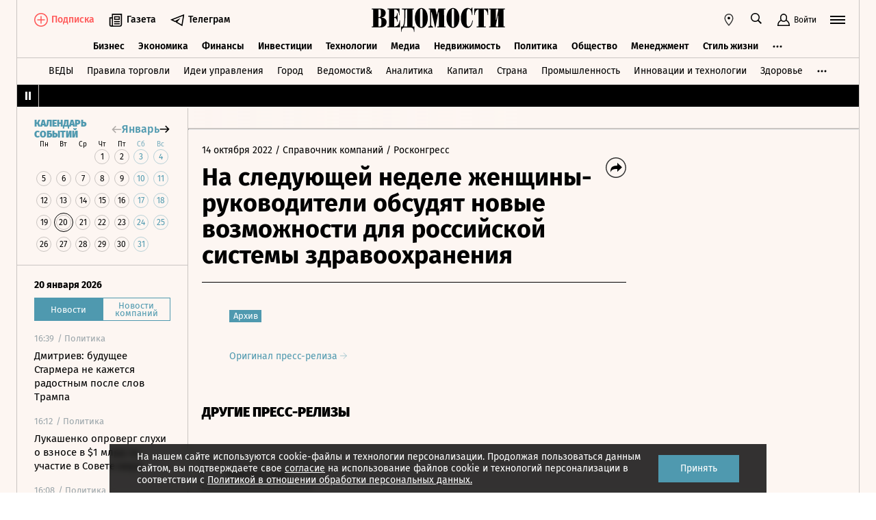

--- FILE ---
content_type: text/html; charset=utf-8
request_url: https://www.vedomosti.ru/press_releases/2022/10/14/na-sleduyuschei-nedele-zhenschini-rukovoditeli-obsudyat-novie-vozmozhnosti-dlya-rossiiskoi-sistemi-zdravoohraneniya
body_size: 22470
content:
<!doctype html>
<html  data-head-attrs=""  lang="ru">
  <head>
    <meta charset="UTF-8" />
    <base target="_self" />
    <meta
      name="viewport"
      content="width=device-width, initial-scale=1, user-scalable=no, minimum-scale=1, maximum-scale=1"
    />
    <meta name="theme-color" content="#fdf6f2" />
    <meta name="robots" content="max-image-preview:large" />
    <meta
      name="google-site-verification"
      content="5UKfplA2CDg7gtsOuVFb6QPtKINUJzM-11wPEzqubM8"
    />
    <meta name="yandex-verification" content="0ab706171d17cb81" />
    <meta
      data-hid="apple-mobile-web-app-title"
      name="apple-mobile-web-app-title"
      content="Ведомости"
    />
    <meta
      data-hid="mobile-web-app-capable"
      name="mobile-web-app-capable"
      content="yes"
    />
    <meta
      data-hid="twitter:card"
      name="twitter:card"
      content="summary_large_image"
    />
    <meta data-hid="twitter:site" name="twitter:site" content="@vedomosti" />
    <meta
      data-hid="og:site_name"
      property="og:site_name"
      name="og:site_name"
      content="Ведомости"
    />
    <meta name="robots" content="noyaca" />
    <meta name="google-play-app" content="app-id=ru.vedomosti.android" />
    <link
      rel="alternate"
      type="application/rss+xml"
      title="Ведомости — Главное"
      href="https://vedomosti.ru/rss/articles"
    />
    <link
      rel="alternate"
      type="application/rss+xml"
      title="Ведомости — Новости"
      href="https://vedomosti.ru/rss/news"
    />
    <link
      rel="alternate"
      type="application/rss+xml"
      title="Ведомости — Газетный выпуск"
      href="https://vedomosti.ru/rss/issue"
    />
    <script type="module" crossorigin src="https://cdn10.vedomosti.ru/1.7.9/assets/index-89245c72.js"></script>
    <link rel="modulepreload" crossorigin href="https://cdn10.vedomosti.ru/1.7.9/assets/polyfills-c1924938.js">
    <link rel="modulepreload" crossorigin href="https://cdn10.vedomosti.ru/1.7.9/assets/axios-6ebb90a8.js">
    <link rel="modulepreload" crossorigin href="https://cdn10.vedomosti.ru/1.7.9/assets/crypto-bn-ad2ee281.js">
    <link rel="modulepreload" crossorigin href="https://cdn10.vedomosti.ru/1.7.9/assets/elliptic-986dc63d.js">
    <link rel="modulepreload" crossorigin href="https://cdn10.vedomosti.ru/1.7.9/assets/lodash-3607a741.js">
    <link rel="modulepreload" crossorigin href="https://cdn10.vedomosti.ru/1.7.9/assets/vendor-51bcb806.js">
    <link rel="modulepreload" crossorigin href="https://cdn10.vedomosti.ru/1.7.9/assets/sentry-1e036e84.js">
    <link rel="modulepreload" crossorigin href="https://cdn10.vedomosti.ru/1.7.9/assets/imask/esm-a5ee6a66.js">
    <link rel="stylesheet" href="https://cdn10.vedomosti.ru/1.7.9/assets/vendor-c8cb13fc.css">
    <link rel="stylesheet" href="https://cdn10.vedomosti.ru/1.7.9/assets/index-46732c97.css">
  
<title>На следующей неделе женщины-руководители обсудят новые возможности для российской системы здравоохранения - Ведомости</title><link rel="icon" href="/favicon.ico"><link rel="apple-touch-icon" href="https://cdn4.vedomosti.ru/icons/apple-touch-icon.png" sizes="180x180"><link rel="icon" href="https://cdn4.vedomosti.ru/icons/favicon-16x16.png" type="image/png" sizes="16x16"><link rel="icon" href="https://cdn4.vedomosti.ru/icons/favicon-32x32.png" type="image/png" sizes="32x32"><link rel="icon" href="/favicon.ico" type="image/x-icon"><link rel="mask-icon" href="https://cdn4.vedomosti.ru/icons/safari-pinned-tab.svg" color="#444444"><meta name="msapplication-config" content="/browserconfig.xml"><meta data-hid="og:title" property="og:title" content="На следующей неделе женщины-руководители обсудят новые возможности для российской системы здравоохранения"><meta data-hid="twitter:title" name="twitter:title" content="На следующей неделе женщины-руководители обсудят новые возможности для российской системы здравоохранения"><meta data-hid="keywords" name="keywords" content=""><meta data-hid="og:image" property="og:image" content="https://sharing.vedomosti.ru/1665735144/vedomosti.ru/press_releases/2022/10/14/na-sleduyuschei-nedele-zhenschini-rukovoditeli-obsudyat-novie-vozmozhnosti-dlya-rossiiskoi-sistemi-zdravoohraneniya.jpg"><meta data-hid="twitter:image" name="twitter:image" content="https://sharing.vedomosti.ru/1665735144/vedomosti.ru/press_releases/2022/10/14/na-sleduyuschei-nedele-zhenschini-rukovoditeli-obsudyat-novie-vozmozhnosti-dlya-rossiiskoi-sistemi-zdravoohraneniya.jpg"><meta data-hid="og:type" property="og:type" name="og:type" content="article"><meta data-hid="og:url" property="og:url" content="https://www.vedomosti.ru/press_releases/2022/10/14/na-sleduyuschei-nedele-zhenschini-rukovoditeli-obsudyat-novie-vozmozhnosti-dlya-rossiiskoi-sistemi-zdravoohraneniya"><link data-hid="canonical" rel="canonical" href="https://www.vedomosti.ru/press_releases/2022/10/14/na-sleduyuschei-nedele-zhenschini-rukovoditeli-obsudyat-novie-vozmozhnosti-dlya-rossiiskoi-sistemi-zdravoohraneniya"><meta name="head:count" content="15"><link rel="modulepreload" crossorigin href="https://cdn10.vedomosti.ru/1.7.9/assets/PagePressRelease-b10c5283.js"><link rel="stylesheet" href="https://cdn10.vedomosti.ru/1.7.9/assets/PagePressRelease-30912a44.css"><link rel="modulepreload" crossorigin href="https://cdn10.vedomosti.ru/1.7.9/assets/Page-315f4a51.js"><link rel="stylesheet" href="https://cdn10.vedomosti.ru/1.7.9/assets/Page-a4c132b2.css"><link rel="modulepreload" crossorigin href="https://cdn10.vedomosti.ru/1.7.9/assets/SectionName-81910630.js"><link rel="stylesheet" href="https://cdn10.vedomosti.ru/1.7.9/assets/SectionName-9072c5bb.css"><link rel="modulepreload" crossorigin href="https://cdn10.vedomosti.ru/1.7.9/assets/ArticleShare-fba52f77.js"><link rel="stylesheet" href="https://cdn10.vedomosti.ru/1.7.9/assets/ArticleShare-2b7ec539.css"><link rel="modulepreload" crossorigin href="https://cdn10.vedomosti.ru/1.7.9/assets/Share-d26f0155.js"><link rel="stylesheet" href="https://cdn10.vedomosti.ru/1.7.9/assets/Share-853b609c.css"><link rel="modulepreload" crossorigin href="https://cdn10.vedomosti.ru/1.7.9/assets/ArticleBoxesList-01ea7d13.js"><link rel="stylesheet" href="https://cdn10.vedomosti.ru/1.7.9/assets/ArticleBoxesList-a56d5d26.css"><link rel="modulepreload" crossorigin href="https://cdn10.vedomosti.ru/1.7.9/assets/RawHtml-c22e81e7.js"><link rel="modulepreload" crossorigin href="https://cdn10.vedomosti.ru/1.7.9/assets/ArticleBadge-08b4c728.js"><link rel="stylesheet" href="https://cdn10.vedomosti.ru/1.7.9/assets/ArticleBadge-3225c3d7.css"><link rel="modulepreload" crossorigin href="https://cdn10.vedomosti.ru/1.7.9/assets/ArticlesPreviewList-dc8223ea.js"><link rel="stylesheet" href="https://cdn10.vedomosti.ru/1.7.9/assets/ArticlesPreviewList-14467978.css"><link rel="modulepreload" crossorigin href="https://cdn10.vedomosti.ru/1.7.9/assets/Banner-77a1b2ea.js"><link rel="stylesheet" href="https://cdn10.vedomosti.ru/1.7.9/assets/Banner-f4b7ea1a.css"><link rel="modulepreload" crossorigin href="https://cdn10.vedomosti.ru/1.7.9/assets/EditorialLink-dccf6dc0.js"><link rel="stylesheet" href="https://cdn10.vedomosti.ru/1.7.9/assets/EditorialLink-2d682014.css"><link rel="modulepreload" crossorigin href="https://cdn10.vedomosti.ru/1.7.9/assets/ArticlePreviewItem-99c6bb48.js"><link rel="stylesheet" href="https://cdn10.vedomosti.ru/1.7.9/assets/ArticlePreviewItem-13ac9b3e.css"><link rel="modulepreload" crossorigin href="https://cdn10.vedomosti.ru/1.7.9/assets/PartnerTool-bee6f5a6.js"><link rel="stylesheet" href="https://cdn10.vedomosti.ru/1.7.9/assets/PartnerTool-4dd72e78.css">
</head>

  <body  data-head-attrs="" >
    <div id="app" data-server-rendered="true"><div class="layout"><div class="page-loader"><div class="loader-container" is-loading="false"><div class="loader"><div class="loader__lines"></div><svg xmlns="http://www.w3.org/2000/svg" width="19" height="24" class="loader__letter" fill="currentColor"><path fill-rule="evenodd" d="M8.306 10.579V1.166h1.228c.617 0 1.751-.185 1.751 2.758v3.725c0 2.348-.926 2.93-1.788 2.93H8.306zM1.77 22.352L0 22.339v1.138h10.542c4.558 0 7.873-2.294 7.873-6.892 0-3.188-3.246-5.231-5.98-5.182v-.336c3.168-.412 4.771-2.715 4.771-5.853 0-3.16-2.9-5.211-6.759-5.211L0 0v1.177l1.769-.019.001 21.194zm6.536-.004L8.288 11.75l1.209-.025c.997 0 2.374.738 2.374 2.817v4.917c0 2.957-1.72 2.889-2.337 2.889H8.306z"></path></svg></div></div></div><!----><div class="layout__wrapper full-width"><header class="the-header"><div class="the-header__top"><div class="the-header__leftside"><div class="logo logo--single"><a class="logo__link logo__link--global" title="Главная страница" href="/"></a><!----></div><div class="the-header__buttons"><!----><!----><div class="icon-text-button --medium" data-v-cb28e566><a class="icon-text-button__content" href="/newspaper/last" target="_self" data-v-cb28e566><div class="tooltip-text" data-v-cb28e566><!--[--><!--[--><svg style="width:22px;height:21px;"><use xlink:href="#icon-rubric-news" fill="#333" width="22" height="21" color="#333"></use></svg><!--]--><!--]--><div class="tooltip-text__body" style="display:none;"><!--[--><span data-v-cb28e566>Газета</span><!--]--></div></div><span class="icon-text-button__text" data-v-cb28e566>Газета</span></a></div><div class="icon-text-button --medium" data-v-cb28e566><a class="icon-text-button__content" href="https://t.me/+7WOOmaj6K-1hZTli" target="_blank" data-v-cb28e566><div class="tooltip-text" data-v-cb28e566><!--[--><!--[--><svg style="width:22px;height:21px;"><use xlink:href="#icon-telegram-black" fill="#333" width="22" height="21" color="#333"></use></svg><!--]--><!--]--><div class="tooltip-text__body" style="display:none;"><!--[--><span data-v-cb28e566>Телеграм</span><!--]--></div></div><span class="icon-text-button__text" data-v-cb28e566>Телеграм</span></a></div><!----></div></div><div class="the-header__toolbar" data-v-d85feb84><!----><div class="toolbar__cell toolbar__cell_mobile" data-v-d85feb84><button class="the-header__icon-button" title="Календарь" data-v-d85feb84><svg style="width:20px;height:20px;" class="the-header__icon" data-v-d85feb84><use xlink:href="#icon-calendar-new" fill="#333" width="20" height="20" color="#333"></use></svg></button></div><div class="feed" data-v-d85feb84 data-v-b1e5c15a><button class="feed-button" data-v-b1e5c15a><svg style="width:20px;height:20px;" class="feed__icon" data-v-b1e5c15a><use xlink:href="#icon-header-news" fill="#333" width="20" height="20" color="#333"></use></svg></button></div><div class="geo" data-v-d85feb84 data-v-17887e30><button type="button" class="geo-button" title="Выбрать регион" data-v-17887e30><svg style="width:20px;height:20px;" fill="red" data-v-17887e30><use xlink:href="#icon-geo" fill="#333" width="20" height="20" color="#333"></use></svg></button><div class="geo-list" style="display:none;" data-v-17887e30><!--[--><span class="geo-item--active geo-item" data-v-17887e30><span data-v-17887e30>Россия и мир</span></span><span class="geo-item" data-v-17887e30><a href="https://spb.vedomosti.ru/" target="_blank" data-v-17887e30>Северо-Запад</a></span><span class="geo-item" data-v-17887e30><a href="https://south.vedomosti.ru/" target="_blank" data-v-17887e30>Юг</a></span><!--]--></div></div><div class="toolbar__cell toolbar__cell_desktop" data-v-d85feb84><button type="button" class="the-header__search-button" title="Поиск по сайту" data-v-d85feb84><svg style="width:20px;height:20px;" class="the-header__icon" data-v-d85feb84><use xlink:href="#icon-search" fill="#333" width="20" height="20" color="#333"></use></svg></button></div><div class="toolbar__cell" data-v-d85feb84><button class="the-header__user-button the-header__toggle-button" data-v-d85feb84><svg style="width:20px;height:20px;" class="the-header__icon" data-v-d85feb84><use xlink:href="#icon-user2" fill="currentColor" width="20" height="20" color="currentColor"></use></svg><span data-v-d85feb84>Войти</span></button></div><button type="button" class="hamburger the-header__hamburger" title="Открыть меню" data-v-d85feb84><div class="hamburger__icon hamburger__icon_mobile"><svg style="width:22px;height:20px;"><use xlink:href="#icon-hamburger-and-search" fill="currentColor" width="22" height="20" color="currentColor"></use></svg></div><div class="hamburger__icon hamburger__icon_desktop"><svg style="width:22px;height:22px;"><use xlink:href="#icon-hamburger" fill="currentColor" width="22" height="22" color="currentColor"></use></svg></div></button></div></div><div class="the-header-rubric the-header__rubrics fixed" data-v-4c04896a><div class="the-header-rubric__projects" data-v-4c04896a><!----><!--[--><div data-id="140737488355879" class="the-header-rubric__project" data-v-4c04896a><a href="/business" target="_self" class="the-header-rubric__link" data-v-4c04896a>Бизнес</a></div><div data-id="140737488355880" class="the-header-rubric__project" data-v-4c04896a><a href="/economics" target="_self" class="the-header-rubric__link" data-v-4c04896a>Экономика</a></div><div data-id="140737488355881" class="the-header-rubric__project" data-v-4c04896a><a href="/finance" target="_self" class="the-header-rubric__link" data-v-4c04896a>Финансы</a></div><div data-id="140737488355882" class="the-header-rubric__project" data-v-4c04896a><a href="/investments" target="_self" class="the-header-rubric__link" data-v-4c04896a>Инвестиции</a></div><div data-id="140737488355883" class="the-header-rubric__project" data-v-4c04896a><a href="/technology" target="_self" class="the-header-rubric__link" data-v-4c04896a>Технологии</a></div><div data-id="140737488355884" class="the-header-rubric__project" data-v-4c04896a><a href="/media" target="_self" class="the-header-rubric__link" data-v-4c04896a>Медиа</a></div><div data-id="140737488357062" class="the-header-rubric__project" data-v-4c04896a><a href="/realty" target="_self" class="the-header-rubric__link" data-v-4c04896a>Недвижимость</a></div><div data-id="140737488355885" class="the-header-rubric__project" data-v-4c04896a><a href="/politics" target="_self" class="the-header-rubric__link" data-v-4c04896a>Политика</a></div><div data-id="140737488355886" class="the-header-rubric__project" data-v-4c04896a><a href="/society" target="_self" class="the-header-rubric__link" data-v-4c04896a>Общество</a></div><div data-id="140737488355887" class="the-header-rubric__project" data-v-4c04896a><a href="/management" target="_self" class="the-header-rubric__link" data-v-4c04896a>Менеджмент</a></div><div data-id="140737488355888" class="the-header-rubric__project" data-v-4c04896a><a href="/lifestyle" target="_self" class="the-header-rubric__link" data-v-4c04896a>Стиль жизни</a></div><div data-id="140737488355890" class="the-header-rubric__project" data-v-4c04896a><a href="/characters" target="_self" class="the-header-rubric__link" data-v-4c04896a>Интервью</a></div><div data-id="140737488355889" class="the-header-rubric__project" data-v-4c04896a><a href="/opinion" target="_self" class="the-header-rubric__link" data-v-4c04896a>Мнения</a></div><div data-id="140737488355891" class="the-header-rubric__project" data-v-4c04896a><a href="/photo_gallery" target="_self" class="the-header-rubric__link" data-v-4c04896a>Фотогалереи</a></div><!--]--><!----></div><!----><!----></div><div class="the-projects"><div class="the-projects__projects"><!--[--><div data-id="140737488357368" class="the-projects__project"><a href="https://ved.vedomosti.ru/?utm_source=vedomosti.ru&amp;utm_medium=main" target="_blank" class="the-projects__link">ВЕДЫ</a></div><div data-id="140737488357461" class="the-projects__project"><a href="https://www.vedomosti.ru/retail?utm_source=vedomosti.ru&amp;utm_medium=main" target="_blank" class="the-projects__link">Правила торговли</a></div><div data-id="140737488356714" class="the-projects__project"><a href="https://www.vedomosti.ru/ideas?utm_source=vedomosti.ru&amp;utm_medium=main" target="_blank" class="the-projects__link">Идеи управления</a></div><div data-id="140737488355913" class="the-projects__project"><a href="https://www.vedomosti.ru/gorod?utm_source=vedomosti.ru&amp;utm_medium=main" target="_blank" class="the-projects__link">Город</a></div><div data-id="140737488355914" class="the-projects__project"><a href="https://www.vedomosti.ru/partner?utm_source=vedomosti.ru&amp;utm_medium=main" target="_blank" class="the-projects__link">Ведомости&amp;</a></div><div data-id="140737488357024" class="the-projects__project"><a href="https://www.vedomosti.ru/analytics?utm_source=vedomosti.ru&amp;utm_medium=main" target="_blank" class="the-projects__link">Аналитика</a></div><div data-id="140737488356708" class="the-projects__project"><a href="https://www.vedomosti.ru/kapital?utm_source=vedomosti.ru&amp;utm_medium=main" target="_blank" class="the-projects__link">Капитал</a></div><div data-id="140737488356432" class="the-projects__project"><a href="https://www.vedomosti.ru/strana?utm_source=vedomosti.ru&amp;utm_medium=main" target="_blank" class="the-projects__link">Страна</a></div><div data-id="140737488356170" class="the-projects__project"><a href="https://www.vedomosti.ru/industry?utm_source=vedomosti.ru&amp;utm_medium=main" target="_blank" class="the-projects__link">Промышленность</a></div><div data-id="140737488356171" class="the-projects__project"><a href="https://www.vedomosti.ru/technologies?utm_source=vedomosti.ru&amp;utm_medium=main" target="_blank" class="the-projects__link">Инновации и технологии</a></div><div data-id="140737488356417" class="the-projects__project"><a href="https://impulse.vedomosti.ru/?utm_source=vedomosti.ru&amp;utm_medium=main" target="_blank" class="the-projects__link">Премия Импульс</a></div><div data-id="140737488356969" class="the-projects__project"><a href="https://www.vedomosti.ru/health?utm_source=vedomosti.ru&amp;utm_medium=main" target="_blank" class="the-projects__link">Здоровье</a></div><div data-id="140737488355915" class="the-projects__project"><a href="https://www.vedomosti.ru/sport?utm_source=vedomosti.ru&amp;utm_medium=main" target="_blank" class="the-projects__link">Спорт</a></div><div data-id="140737488355921" class="the-projects__project"><a href="https://events.vedomosti.ru/?utm_source=vedomosti.ru&amp;utm_medium=main" target="_blank" class="the-projects__link">Конференции</a></div><div data-id="140737488355919" class="the-projects__project"><a href="https://www.vedomosti.ru/companies?utm_source=main" target="_blank" class="the-projects__link">Справочник компаний</a></div><div data-id="140737488357344" class="the-projects__project"><a href="https://www.vedomosti.ru/person?utm_source=vedomosti.ru&amp;utm_medium=main" target="_blank" class="the-projects__link">Справочник персон</a></div><div data-id="140737488356707" class="the-projects__project"><a href="https://www.vedomosti.ru/tourism?utm_source=vedomosti.ru&amp;utm_medium=main" target="_blank" class="the-projects__link">Туризм</a></div><div data-id="140737488356751" class="the-projects__project"><a href="https://www.vedomosti.ru/legal?utm_source=vedomosti.ru&amp;utm_medium=menu&amp;utm_campaign=footer" target="_blank" class="the-projects__link">Право</a></div><div data-id="140737488356238" class="the-projects__project"><a href="https://www.vedomosti.ru/science?utm_source=vedomosti.ru&amp;utm_medium=main" target="_blank" class="the-projects__link">Наука</a></div><div data-id="140737488355917" class="the-projects__project"><a href="https://www.vedomosti.ru/kp?utm_source=vedomosti.ru&amp;utm_medium=main" target="_blank" class="the-projects__link">Как потратить</a></div><div data-id="140737488356172" class="the-projects__project"><a href="https://www.vedomosti.ru/esg?utm_source=vedomosti.ru&amp;utm_medium=main" target="_blank" class="the-projects__link">Устойчивое развитие</a></div><div data-id="140737488355923" class="the-projects__project"><a href="https://www.vedomosti.ru/forum?utm_source=vedomosti.ru&amp;utm_medium=main" target="_blank" class="the-projects__link">Форум</a></div><div data-id="140737488357212" class="the-projects__project"><a href="https://ts.vedomosti.ru/?utm_source=vedomosti.ru&amp;utm_medium=main" target="_blank" class="the-projects__link">Техуспех</a></div><div data-id="140737488355920" class="the-projects__project"><a href="https://regatta.vedomosti.ru/?utm_source=vedomosti.ru&amp;utm_medium=main" target="_blank" class="the-projects__link">Бизнес-регата</a></div><div data-id="140737488355922" class="the-projects__project"><a href="https://spb.vedomosti.ru/?utm_source=vedomosti.ru&amp;utm_medium=main" target="_blank" class="the-projects__link">Ведомости Северо-Запад</a></div><div data-id="140737488357150" class="the-projects__project"><a href="https://vedomosti-spb.ru/?utm_source=vedomosti.ru&amp;utm_medium=main" target="_blank" class="the-projects__link">Ведомости Северо-Запад Стиль жизни</a></div><div data-id="140737488356953" class="the-projects__project"><a href="https://south.vedomosti.ru/?utm_source=vedomosti.ru&amp;utm_medium=main" target="_blank" class="the-projects__link">Ведомости Юг</a></div><!--]--><!----></div><!----></div><div class="the-header-securities the-header__header-securities"><div class="the-header-securities__nav"><svg style="width:10px;height:16px;"><use xlink:href="#icon-marquee-pause" fill="#333" width="10" height="16" color="#333"></use></svg></div><div class="the-header-securities__content"><span class="the-header-securities__container"><!----></span></div></div><!----><div class="dropdown-panel" style="display:none;"><div class="dropdown-panel__close"></div><!--[--><div class="waterfall"><!----><div class="waterfall__switchers-wrapper"><div><div class="waterfall__switchers"><!--[--><div class="--active waterfall__switcher"><!----></div><div class="waterfall__switcher"><!----></div><!--]--></div></div></div><div class="ps waterfall__list-container" style="overflow-y:auto !important;"><!--[--><div class="waterfall__transition"><ul class="waterfall__list --without-transition"><li class="waterfall__item"><div class="waterfall__item-top"><div class="waterfall__item-meta"><!----><!--[--><span class="waterfall__item-rubric"> / Политика</span><!--]--><!----><!----></div></div><a href="/politics/news/2026/01/20/1170609-buduschee-starmera?from=newsline" class="waterfall__item-title"><!----><!----><!----><!----><!----><!----><!----><!----><!----> Дмитриев: будущее Стармера не кажется радостным после слов Трампа <!----></a></li><li class="waterfall__item"><div class="waterfall__item-top"><div class="waterfall__item-meta"><!----><!--[--><span class="waterfall__item-rubric"> / Политика</span><!--]--><!----><!----></div></div><a href="/politics/news/2026/01/20/1170606-lukashenko-oproverg-sluhi?from=newsline" class="waterfall__item-title"><!----><!----><!----><!----><!----><!----><!----><!----><!----> Лукашенко опроверг слухи о взносе в $1 млрд за участие в Совете мира <!----></a></li><li class="waterfall__item"><div class="waterfall__item-top"><div class="waterfall__item-meta"><!----><!--[--><span class="waterfall__item-rubric"> / Политика</span><!--]--><!----><!----></div></div><a href="/politics/news/2026/01/20/1170605-ostalos-bez-sveta?from=newsline" class="waterfall__item-title"><!----><!----><!----><!----><!----><!----><!----><!----><!----> Более 75% Киева осталось без света <!----></a></li><li class="waterfall__item"><div class="waterfall__item-top"><div class="waterfall__item-meta"><!----><!--[--><span class="waterfall__item-rubric"> / Политика</span><!--]--><!----><!----></div></div><a href="/politics/news/2026/01/20/1170602-finlyandiya-planiruet?from=newsline" class="waterfall__item-title"><!----><!----><!----><!----><!----><!----><!----><!----><!----> Финляндия планирует завершить строительство забора на границе с РФ в 2026 году <!----></a></li><li class="waterfall__ad"><div id="adfox-3-vedomosti-1768927462442" class="adfox adfox--waterfall"></div></li><li class="waterfall__item"><div class="waterfall__item-top"><div class="waterfall__item-meta"><!----><!--[--><span class="waterfall__item-rubric"> / Бизнес</span><!--]--><!----><!----></div></div><a href="/business/news/2026/01/20/1170604-akron-vklyuchili?from=newsline" class="waterfall__item-title"><!----><!----><!----><!----><!----><!----><!----><!----><!----> «Акрон» включили в перечень экономически значимых организаций <!----></a></li><li class="waterfall__item"><div class="waterfall__item-top"><div class="waterfall__item-meta"><!----><!--[--><span class="waterfall__item-rubric"> / Технологии</span><!--]--><!----><!----></div></div><a href="/technology/news/2026/01/20/1170601-mintsifri-sozdast?from=newsline" class="waterfall__item-title"><!----><!----><!----><!----><!----><!----><!----><!----><!----> Минцифры создаст группу для борьбы с незаконным использованием дипфейков <!----></a></li><li class="waterfall__item"><div class="waterfall__item-top"><div class="waterfall__item-meta"><!----><!--[--><span class="waterfall__item-rubric"> / Политика</span><!--]--><!----><!----></div></div><a href="/politics/news/2026/01/20/1170591-strani-es-hotyat?from=newsline" class="waterfall__item-title"><!----><!----><!----><!----><!----><!----><!----><!----><!----> Страны ЕС хотят бойкотировать ЧМ по футболу в США из-за Гренландии <!----></a></li><li class="waterfall__item"><div class="waterfall__item-top"><div class="waterfall__item-meta"><!----><!--[--><span class="waterfall__item-rubric"> / Политика</span><!--]--><!----><!----></div></div><a href="/politics/news/2026/01/20/1170600-lukashenko-utverdil?from=newsline" class="waterfall__item-title"><!----><!----><!----><!----><!----><!----><!----><!----><!----> Лукашенко утвердил присоединение Белоруссии к Совету мира <!----></a></li><li class="waterfall__item"><div class="waterfall__item-top"><div class="waterfall__item-meta"><!----><!--[--><span class="waterfall__item-rubric"> / Политика</span><!--]--><!----><!----></div></div><a href="/politics/news/2026/01/20/1170596-dmitriev-raskritikoval?from=newsline" class="waterfall__item-title"><!----><!----><!----><!----><!----><!----><!----><!----><!----> Дмитриев раскритиковал «примитивные методы» Стубба в переговорах с Трампом <!----></a></li><li class="waterfall__item --subproject"><div class="waterfall__item-top"><div class="waterfall__item-meta"><!----><span class="waterfall__item-rubric">  / <span>Страна</span></span><!----><!----></div></div><a href="/strana/central/news/2026/01/20/1170599-odin-chelovek?from=newsline_vedomosti" class="waterfall__item-title">Один человек погиб в результате удара ВСУ по Шебекино</a></li><li class="waterfall__item"><div class="waterfall__item-top"><div class="waterfall__item-meta"><!----><!--[--><span class="waterfall__item-rubric"> / Бизнес</span><!--]--><!----><!----></div></div><a href="/business/news/2026/01/20/1170593-moskva-pekin-vedut?from=newsline" class="waterfall__item-title"><!----><!----><!----><!----><!----><!----><!----><!----><!----> Новак: Москва и Пекин ведут переговоры о наращивании поставок нефти в КНР <!----></a></li><li class="waterfall__item"><div class="waterfall__item-top"><div class="waterfall__item-meta"><!----><!--[--><span class="waterfall__item-rubric"> / Бизнес</span><!--]--><!----><!----></div></div><a href="/business/news/2026/01/20/1170590-turoperatori-opasayutsya?from=newsline" class="waterfall__item-title"><!----><!----><!----><!----><!----><!----><!----><!----><!----> Туроператоры опасаются снижения числа поездок в Абхазию из-за новых правил <!----></a></li><li class="waterfall__ad"><div id="adfox-11-vedomosti-1768927462444" class="adfox adfox--waterfall"></div></li><li class="waterfall__item"><div class="waterfall__item-top"><div class="waterfall__item-meta"><!----><!--[--><span class="waterfall__item-rubric"> / Бизнес</span><!--]--><!----><!----></div></div><a href="/business/news/2026/01/20/1170587-mishustin-kompanii?from=newsline" class="waterfall__item-title"><!----><!----><!----><!----><!----><!----><!----><!----><!----> Мишустин: компании РФ сократят зависимость от портов недружественных стран <!----></a></li><li class="waterfall__item --subproject"><div class="waterfall__item-top"><div class="waterfall__item-meta"><!----><span class="waterfall__item-rubric">  / <span>Страна</span></span><!----><!----></div></div><a href="/strana/central/news/2026/01/20/1170589-dvoe-detei-provalilis?from=newsline_vedomosti" class="waterfall__item-title">В Брянской области двое детей провалились под лед во время катания на тюбингах</a></li><li class="waterfall__item --subproject"><div class="waterfall__item-top"><div class="waterfall__item-meta"><!----><span class="waterfall__item-rubric">  / <span>Спорт</span></span><!----><!----></div></div><a href="/sport/others/articles/2026/01/20/1170576-na-chempionate-mira-po-kibersportu-rekordnii-prizovoi-fond?from=newsline_vedomosti" class="waterfall__item-title">На чемпионате мира по киберспорту в 2026 году разыграют рекордный призовой фонд</a></li><li class="waterfall__item"><div class="waterfall__item-top"><div class="waterfall__item-meta"><!----><!--[--><span class="waterfall__item-rubric"> / Политика</span><!--]--><!----><!----></div></div><a href="/politics/news/2026/01/20/1170585-bessent-tramp-vidit?from=newsline" class="waterfall__item-title"><!----><!----><!----><!----><!----><!----><!----><!----><!----> Бессент: Трамп видит в присоединении Гренландии способ избежать конфликта <!----></a></li><li class="waterfall__item"><div class="waterfall__item-top"><div class="waterfall__item-meta"><!----><!--[--><span class="waterfall__item-rubric"> / Политика</span><!--]--><!----><!----></div></div><a href="/politics/news/2026/01/20/1170586-podozrevaemii-soderzhitsya?from=newsline" class="waterfall__item-title"><!----><!----><!----><!----><!----><!----><!----><!----><!----> Подозреваемый в подрыве «Северных потоков» содержится в одиночной камере <!----></a></li><li class="waterfall__item"><div class="waterfall__item-top"><div class="waterfall__item-meta"><!----><!--[--><span class="waterfall__item-rubric"> / Финансы</span><!--]--><!----><!----></div></div><a href="/finance/news/2026/01/20/1170584-povisil-kurs?from=newsline" class="waterfall__item-title"><!----><!----><!----><!----><!----><!----><!----><!----><!----> Банк России повысил курс доллара на 21 января <!----></a></li><li class="waterfall__item"><div class="waterfall__item-top"><div class="waterfall__item-meta"><!----><!--[--><span class="waterfall__item-rubric"> / Бизнес</span><!--]--><!----><!----></div></div><a href="/business/news/2026/01/20/1170578-shohin-silnaya-volatilnost?from=newsline" class="waterfall__item-title"><!----><!----><!----><!----><!----><!----><!----><!----><!----> Шохин: сильная волатильность курса рубля ведет к сокращению доходов бизнеса <!----></a></li><li class="waterfall__item"><div class="waterfall__item-top"><div class="waterfall__item-meta"><!----><!--[--><span class="waterfall__item-rubric"> / Технологии</span><!--]--><!----><!----></div></div><a href="/technology/news/2026/01/20/1170577-menyayuschee-golos-prilozhenie?from=newsline" class="waterfall__item-title"><!----><!----><!----><!----><!----><!----><!----><!----><!----> Суд обязал заблокировать меняющее голос приложение для iPhone <!----></a></li><li class="waterfall__ad"><div id="adfox-19-vedomosti-1768927462444" class="adfox adfox--waterfall"></div></li><li class="waterfall__item"><div class="waterfall__item-top"><div class="waterfall__item-meta"><!----><!--[--><span class="waterfall__item-rubric"> / Бизнес</span><!--]--><!----><!----></div></div><a href="/business/news/2026/01/20/1170582-otklyuchenie-elektrosnabzheniya?from=newsline" class="waterfall__item-title"><!----><!----><!----><!----><!----><!----><!----><!----><!----> На Чернобыльской АЭС произошло полное отключение внешнего электроснабжения <!----></a></li><li class="waterfall__item --subproject"><div class="waterfall__item-top"><div class="waterfall__item-meta"><!----><span class="waterfall__item-rubric">  / <span>Город</span></span><!----><!----></div></div><a href="/gorod/smartcity/news/v-kakih-gorodah-bolshe-tochek-wi-fi?from=newsline_vedomosti" class="waterfall__item-title">Стало известно, в каких городах России больше всего точек бесплатного Wi-Fi</a></li><li class="waterfall__item --subproject"><div class="waterfall__item-top"><div class="waterfall__item-meta"><!----><span class="waterfall__item-rubric">  / <span>Страна</span></span><!----><!----></div></div><a href="/strana/privolzhsky/news/2026/01/20/1170583-rublei-pri-pereselenii?from=newsline_vedomosti" class="waterfall__item-title">СК Чувашии обвинил чиновницу мэрии в ущербе на 15 млн рублей при переселении</a></li><li class="waterfall__item"><div class="waterfall__item-top"><div class="waterfall__item-meta"><!----><!--[--><span class="waterfall__item-rubric"> / Политика</span><!--]--><!----><!----></div></div><a href="/politics/news/2026/01/20/1170572-ssha-prigrozili-poshlinami?from=newsline" class="waterfall__item-title"><!----><!----><!----><!----><!----><!----><!----><!----><!----> США пригрозили пошлинами в 500% для покупателей российской нефти <!----></a></li><li class="waterfall__item"><div class="waterfall__item-top"><div class="waterfall__item-meta"><!----><!--[--><span class="waterfall__item-rubric"> / Общество</span><!--]--><svg style="width:15px;height:15px;" class="waterfall__item-icon"><use xlink:href="#icon-vedomosti-small" fill="#333" width="15" height="15" color="#333"></use></svg><!----></div></div><a href="/society/articles/2026/01/20/1170575-genprokuratura-podala-isk-konfiskatsii?from=newsline" class="waterfall__item-title"><!----><!----><!----><!----><!----><!----><!----><!----><!----> Генпрокуратура подала иск о конфискации имущества экс-депутата ГД Вороновского <!----></a></li><li class="waterfall__item"><div class="waterfall__item-top"><div class="waterfall__item-meta"><!----><!--[--><span class="waterfall__item-rubric"> / Инвестиции</span><!--]--><!----><!----></div></div><a href="/investments/news/2026/01/20/1170574-evrotrans-odobril-obligatsii?from=newsline" class="waterfall__item-title"><!----><!----><!----><!----><!----><!----><!----><!----><!----> «Евротранс» одобрил программу облигаций на 6 млрд рублей <!----></a></li><li class="waterfall__item"><div class="waterfall__item-top"><div class="waterfall__item-meta"><!----><!--[--><span class="waterfall__item-rubric"> / Политика</span><!--]--><!----><!----></div></div><a href="/politics/news/2026/01/20/1170571-lavrov-sparodiroval?from=newsline" class="waterfall__item-title"><!----><!----><!----><!----><!----><!----><!----><!----><!----> Лавров спародировал акцент, поправив журналистку из Италии <!----></a></li><li class="waterfall__item"><div class="waterfall__item-top"><div class="waterfall__item-meta"><!----><!--[--><span class="waterfall__item-rubric"> / Бизнес</span><!--]--><!----><!----></div></div><a href="/business/news/2026/01/20/1170567-dochka-google-podala?from=newsline" class="waterfall__item-title"><!----><!----><!----><!----><!----><!----><!----><!----><!----> «Дочка» Google подала иск против «Алгоритм трейдинга» на 1,23 млрд рублей <!----></a></li><li class="waterfall__item"><div class="waterfall__item-top"><div class="waterfall__item-meta"><!----><!--[--><span class="waterfall__item-rubric"> / Общество</span><!--]--><!----><!----></div></div><a href="/society/news/2026/01/20/1170562-sud-prigovoril?from=newsline" class="waterfall__item-title"><!----><!----><!----><!----><!----><!----><!----><!----><!----> Суд приговорил к 24 и 26 годам обвиняемых в покушении на Прозорова <!----></a></li><li class="waterfall__item"><div class="waterfall__item-top"><div class="waterfall__item-meta"><!----><!--[--><span class="waterfall__item-rubric"> / Бизнес</span><!--]--><!----><!----></div></div><a href="/auto/news/2026/01/20/1170566-lamborghini-prodala-rekordnoe?from=newsline" class="waterfall__item-title"><!----><!----><!----><!----><!----><!----><!----><!----><!----> Lamborghini продала рекордное количество автомобилей в 2025 году <!----></a></li><li class="waterfall__item --subproject"><div class="waterfall__item-top"><div class="waterfall__item-meta"><!----><span class="waterfall__item-rubric">  / <span>Страна</span></span><!----><!----></div></div><a href="/strana/siberian/news/2026/01/20/1170569-zhilya-dlya-sirot?from=newsline_vedomosti" class="waterfall__item-title">В Омске директора госучреждения осудят за ущерб при закупке жилья для сирот</a></li><li class="waterfall__item"><div class="waterfall__item-top"><div class="waterfall__item-meta"><!----><!--[--><span class="waterfall__item-rubric"> / Инвестиции</span><!--]--><!----><!----></div></div><a href="/investments/news/2026/01/20/1170564-aktsii-magnita?from=newsline" class="waterfall__item-title"><!----><!----><!----><!----><!----><!----><!----><!----><!----> Акции «Магнита» резко подорожали на 4% <!----></a></li><div class="on-scroll-observer"></div></ul></div><!--]--></div><!----></div><!--]--></div><div class="dropdown-panel" style="display:none;"><div class="dropdown-panel__close"></div><!--[--><section class="closest-events the-header__closest-events" data-v-e4a6cb8e><header class="closest-events__header" data-v-e4a6cb8e><h3 class="closest-events__title" data-v-e4a6cb8e>Ближайшие события</h3></header><div class="events-list" data-v-e4a6cb8e data-v-70b99d70><!--[--><!--]--><!----></div></section><!--]--></div><!----></header><!----><div class="the-header-rubric the-header-rubric--scroll" data-v-4c04896a><div class="the-header-rubric__projects" data-v-4c04896a><a href="/" class="the-header-rubric__project the-header-rubric__project--logo" data-v-4c04896a><svg style="width:20px;height:21px;" class="the-header-rubric__logo" data-v-4c04896a><use xlink:href="#icon-logo-ved-scroll" fill="currentColor" width="20" height="21" color="currentColor"></use></svg></a><!--[--><div data-id="140737488355879" class="the-header-rubric__project" data-v-4c04896a><a href="/business" target="_self" class="the-header-rubric__link" data-v-4c04896a>Бизнес</a></div><div data-id="140737488355880" class="the-header-rubric__project" data-v-4c04896a><a href="/economics" target="_self" class="the-header-rubric__link" data-v-4c04896a>Экономика</a></div><div data-id="140737488355881" class="the-header-rubric__project" data-v-4c04896a><a href="/finance" target="_self" class="the-header-rubric__link" data-v-4c04896a>Финансы</a></div><div data-id="140737488355882" class="the-header-rubric__project" data-v-4c04896a><a href="/investments" target="_self" class="the-header-rubric__link" data-v-4c04896a>Инвестиции</a></div><div data-id="140737488355883" class="the-header-rubric__project" data-v-4c04896a><a href="/technology" target="_self" class="the-header-rubric__link" data-v-4c04896a>Технологии</a></div><div data-id="140737488355884" class="the-header-rubric__project" data-v-4c04896a><a href="/media" target="_self" class="the-header-rubric__link" data-v-4c04896a>Медиа</a></div><div data-id="140737488357062" class="the-header-rubric__project" data-v-4c04896a><a href="/realty" target="_self" class="the-header-rubric__link" data-v-4c04896a>Недвижимость</a></div><div data-id="140737488355885" class="the-header-rubric__project" data-v-4c04896a><a href="/politics" target="_self" class="the-header-rubric__link" data-v-4c04896a>Политика</a></div><div data-id="140737488355886" class="the-header-rubric__project" data-v-4c04896a><a href="/society" target="_self" class="the-header-rubric__link" data-v-4c04896a>Общество</a></div><div data-id="140737488355887" class="the-header-rubric__project" data-v-4c04896a><a href="/management" target="_self" class="the-header-rubric__link" data-v-4c04896a>Менеджмент</a></div><div data-id="140737488355888" class="the-header-rubric__project" data-v-4c04896a><a href="/lifestyle" target="_self" class="the-header-rubric__link" data-v-4c04896a>Стиль жизни</a></div><div data-id="140737488355890" class="the-header-rubric__project" data-v-4c04896a><a href="/characters" target="_self" class="the-header-rubric__link" data-v-4c04896a>Интервью</a></div><div data-id="140737488355889" class="the-header-rubric__project" data-v-4c04896a><a href="/opinion" target="_self" class="the-header-rubric__link" data-v-4c04896a>Мнения</a></div><div data-id="140737488355891" class="the-header-rubric__project" data-v-4c04896a><a href="/photo_gallery" target="_self" class="the-header-rubric__link" data-v-4c04896a>Фотогалереи</a></div><!--]--><!----></div><!----><!----></div><div class="layout__container--transformed"><!----><div class="story-line" style=""><!----></div></div><!----><aside class="the-sidebar sidebar" style="top:158px;"><div class="the-sidebar__toggle-wrapper"><div class="the-sidebar__toggle"><svg style="width:20px;height:20px;"><use xlink:href="#icon-feed" fill="currentColor" width="20" height="20" color="currentColor"></use></svg><!----></div></div><div class="the-sidebar__close"><svg style="width:18px;height:24px;"><use xlink:href="#icon-close" fill="currentColor" width="18" height="24" color="currentColor"></use></svg></div><div class="calendar-sidebar the-sidebar__calendar" data-v-14f0d96c><!--[--><div class="calendar-sidebar-header" data-v-7d90863c><a class="title-link" href="/calendar" data-v-7d90863c> Календарь событий </a><div class="header" data-v-7d90863c><button class="nav-button nav-button--sidebar" disabled data-v-7d90863c data-v-05e713cc><svg style="width:100%;height:100%;" class="nav-icon nav-icon--prev" data-v-05e713cc><use xlink:href="#icon-calendar-arrow" fill="currentColor" width="100%" height="100%" color="currentColor"></use></svg></button><div class="title title--sidebar" data-v-7d90863c data-v-6986b661><a href="/calendar/2026/1" class="title__link" data-v-6986b661>январь</a><!----></div><button class="nav-button nav-button--sidebar" data-v-7d90863c data-v-05e713cc><svg style="width:100%;height:100%;" class="nav-icon" data-v-05e713cc><use xlink:href="#icon-calendar-arrow" fill="currentColor" width="100%" height="100%" color="currentColor"></use></svg></button></div></div><!--]--><div class="weekdays" data-v-14f0d96c data-v-adb0248c><!--[--><div class="weekday weekday--sidebar" data-v-adb0248c>Пн</div><div class="weekday weekday--sidebar" data-v-adb0248c>Вт</div><div class="weekday weekday--sidebar" data-v-adb0248c>Ср</div><div class="weekday weekday--sidebar" data-v-adb0248c>Чт</div><div class="weekday weekday--sidebar" data-v-adb0248c>Пт</div><div class="weekday weekday--weekend weekday--sidebar" data-v-adb0248c>Сб</div><div class="weekday weekday--weekend weekday--sidebar" data-v-adb0248c>Вс</div><!--]--></div><div class="calendar-grid" data-v-14f0d96c data-v-2bd6449b><!--[--><div class="day day--empty" data-v-2bd6449b></div><div class="day day--empty" data-v-2bd6449b></div><div class="day day--empty" data-v-2bd6449b></div><!--]--><!--[--><!--[--><div class="day day--sidebar day--has-events" data-v-14f0d96c data-v-3466f653><span class="day__number" data-v-3466f653>1</span><!----></div><div class="day day--sidebar" data-v-14f0d96c data-v-3466f653><span class="day__number" data-v-3466f653>2</span><!----></div><div class="day day--sidebar day--weekend" data-v-14f0d96c data-v-3466f653><span class="day__number" data-v-3466f653>3</span><!----></div><div class="day day--sidebar day--weekend" data-v-14f0d96c data-v-3466f653><span class="day__number" data-v-3466f653>4</span><!----></div><div class="day day--sidebar" data-v-14f0d96c data-v-3466f653><span class="day__number" data-v-3466f653>5</span><!----></div><div class="day day--sidebar" data-v-14f0d96c data-v-3466f653><span class="day__number" data-v-3466f653>6</span><!----></div><div class="day day--sidebar day--has-events" data-v-14f0d96c data-v-3466f653><span class="day__number" data-v-3466f653>7</span><!----></div><div class="day day--sidebar" data-v-14f0d96c data-v-3466f653><span class="day__number" data-v-3466f653>8</span><!----></div><div class="day day--sidebar" data-v-14f0d96c data-v-3466f653><span class="day__number" data-v-3466f653>9</span><!----></div><div class="day day--sidebar day--weekend day--has-events" data-v-14f0d96c data-v-3466f653><span class="day__number" data-v-3466f653>10</span><!----></div><div class="day day--sidebar day--weekend" data-v-14f0d96c data-v-3466f653><span class="day__number" data-v-3466f653>11</span><!----></div><div class="day day--sidebar day--has-events" data-v-14f0d96c data-v-3466f653><span class="day__number" data-v-3466f653>12</span><!----></div><div class="day day--sidebar day--has-events" data-v-14f0d96c data-v-3466f653><span class="day__number" data-v-3466f653>13</span><!----></div><div class="day day--sidebar" data-v-14f0d96c data-v-3466f653><span class="day__number" data-v-3466f653>14</span><!----></div><div class="day day--sidebar" data-v-14f0d96c data-v-3466f653><span class="day__number" data-v-3466f653>15</span><!----></div><div class="day day--sidebar" data-v-14f0d96c data-v-3466f653><span class="day__number" data-v-3466f653>16</span><!----></div><div class="day day--sidebar day--weekend" data-v-14f0d96c data-v-3466f653><span class="day__number" data-v-3466f653>17</span><!----></div><div class="day day--sidebar day--weekend" data-v-14f0d96c data-v-3466f653><span class="day__number" data-v-3466f653>18</span><!----></div><div class="day day--sidebar day--has-events" data-v-14f0d96c data-v-3466f653><span class="day__number" data-v-3466f653>19</span><!----></div><div class="day day--sidebar day--today day--has-events" data-v-14f0d96c data-v-3466f653><span class="day__number" data-v-3466f653>20</span><!----></div><div class="day day--sidebar day--has-events" data-v-14f0d96c data-v-3466f653><span class="day__number" data-v-3466f653>21</span><!----></div><div class="day day--sidebar day--has-events" data-v-14f0d96c data-v-3466f653><span class="day__number" data-v-3466f653>22</span><!----></div><div class="day day--sidebar day--has-events" data-v-14f0d96c data-v-3466f653><span class="day__number" data-v-3466f653>23</span><!----></div><div class="day day--sidebar day--weekend" data-v-14f0d96c data-v-3466f653><span class="day__number" data-v-3466f653>24</span><!----></div><div class="day day--sidebar day--weekend day--has-events" data-v-14f0d96c data-v-3466f653><span class="day__number" data-v-3466f653>25</span><!----></div><div class="day day--sidebar" data-v-14f0d96c data-v-3466f653><span class="day__number" data-v-3466f653>26</span><!----></div><div class="day day--sidebar" data-v-14f0d96c data-v-3466f653><span class="day__number" data-v-3466f653>27</span><!----></div><div class="day day--sidebar day--has-events" data-v-14f0d96c data-v-3466f653><span class="day__number" data-v-3466f653>28</span><!----></div><div class="day day--sidebar" data-v-14f0d96c data-v-3466f653><span class="day__number" data-v-3466f653>29</span><!----></div><div class="day day--sidebar" data-v-14f0d96c data-v-3466f653><span class="day__number" data-v-3466f653>30</span><!----></div><div class="day day--sidebar day--weekend" data-v-14f0d96c data-v-3466f653><span class="day__number" data-v-3466f653>31</span><!----></div><!--]--><!--]--></div></div><div class="waterfall the-sidebar__waterfall"><!----><div class="waterfall__switchers-wrapper"><div><div class="waterfall__switchers"><!--[--><div class="--active waterfall__switcher"><!----></div><div class="waterfall__switcher"><!----></div><!--]--></div></div></div><div class="ps waterfall__list-container" style="overflow-y:auto !important;"><!--[--><div class="waterfall__transition"><ul class="waterfall__list --without-transition"><li class="waterfall__item"><div class="waterfall__item-top"><div class="waterfall__item-meta"><!----><!--[--><span class="waterfall__item-rubric"> / Политика</span><!--]--><!----><!----></div></div><a href="/politics/news/2026/01/20/1170609-buduschee-starmera?from=newsline" class="waterfall__item-title"><!----><!----><!----><!----><!----><!----><!----><!----><!----> Дмитриев: будущее Стармера не кажется радостным после слов Трампа <!----></a></li><li class="waterfall__item"><div class="waterfall__item-top"><div class="waterfall__item-meta"><!----><!--[--><span class="waterfall__item-rubric"> / Политика</span><!--]--><!----><!----></div></div><a href="/politics/news/2026/01/20/1170606-lukashenko-oproverg-sluhi?from=newsline" class="waterfall__item-title"><!----><!----><!----><!----><!----><!----><!----><!----><!----> Лукашенко опроверг слухи о взносе в $1 млрд за участие в Совете мира <!----></a></li><li class="waterfall__item"><div class="waterfall__item-top"><div class="waterfall__item-meta"><!----><!--[--><span class="waterfall__item-rubric"> / Политика</span><!--]--><!----><!----></div></div><a href="/politics/news/2026/01/20/1170605-ostalos-bez-sveta?from=newsline" class="waterfall__item-title"><!----><!----><!----><!----><!----><!----><!----><!----><!----> Более 75% Киева осталось без света <!----></a></li><li class="waterfall__item"><div class="waterfall__item-top"><div class="waterfall__item-meta"><!----><!--[--><span class="waterfall__item-rubric"> / Политика</span><!--]--><!----><!----></div></div><a href="/politics/news/2026/01/20/1170602-finlyandiya-planiruet?from=newsline" class="waterfall__item-title"><!----><!----><!----><!----><!----><!----><!----><!----><!----> Финляндия планирует завершить строительство забора на границе с РФ в 2026 году <!----></a></li><li class="waterfall__ad"><div id="adfox-3-vedomosti-1768927462401" class="adfox adfox--waterfall"></div></li><li class="waterfall__item"><div class="waterfall__item-top"><div class="waterfall__item-meta"><!----><!--[--><span class="waterfall__item-rubric"> / Бизнес</span><!--]--><!----><!----></div></div><a href="/business/news/2026/01/20/1170604-akron-vklyuchili?from=newsline" class="waterfall__item-title"><!----><!----><!----><!----><!----><!----><!----><!----><!----> «Акрон» включили в перечень экономически значимых организаций <!----></a></li><li class="waterfall__item"><div class="waterfall__item-top"><div class="waterfall__item-meta"><!----><!--[--><span class="waterfall__item-rubric"> / Технологии</span><!--]--><!----><!----></div></div><a href="/technology/news/2026/01/20/1170601-mintsifri-sozdast?from=newsline" class="waterfall__item-title"><!----><!----><!----><!----><!----><!----><!----><!----><!----> Минцифры создаст группу для борьбы с незаконным использованием дипфейков <!----></a></li><li class="waterfall__item"><div class="waterfall__item-top"><div class="waterfall__item-meta"><!----><!--[--><span class="waterfall__item-rubric"> / Политика</span><!--]--><!----><!----></div></div><a href="/politics/news/2026/01/20/1170591-strani-es-hotyat?from=newsline" class="waterfall__item-title"><!----><!----><!----><!----><!----><!----><!----><!----><!----> Страны ЕС хотят бойкотировать ЧМ по футболу в США из-за Гренландии <!----></a></li><li class="waterfall__item"><div class="waterfall__item-top"><div class="waterfall__item-meta"><!----><!--[--><span class="waterfall__item-rubric"> / Политика</span><!--]--><!----><!----></div></div><a href="/politics/news/2026/01/20/1170600-lukashenko-utverdil?from=newsline" class="waterfall__item-title"><!----><!----><!----><!----><!----><!----><!----><!----><!----> Лукашенко утвердил присоединение Белоруссии к Совету мира <!----></a></li><li class="waterfall__item"><div class="waterfall__item-top"><div class="waterfall__item-meta"><!----><!--[--><span class="waterfall__item-rubric"> / Политика</span><!--]--><!----><!----></div></div><a href="/politics/news/2026/01/20/1170596-dmitriev-raskritikoval?from=newsline" class="waterfall__item-title"><!----><!----><!----><!----><!----><!----><!----><!----><!----> Дмитриев раскритиковал «примитивные методы» Стубба в переговорах с Трампом <!----></a></li><li class="waterfall__item --subproject"><div class="waterfall__item-top"><div class="waterfall__item-meta"><!----><span class="waterfall__item-rubric">  / <span>Страна</span></span><!----><!----></div></div><a href="/strana/central/news/2026/01/20/1170599-odin-chelovek?from=newsline_vedomosti" class="waterfall__item-title">Один человек погиб в результате удара ВСУ по Шебекино</a></li><li class="waterfall__item"><div class="waterfall__item-top"><div class="waterfall__item-meta"><!----><!--[--><span class="waterfall__item-rubric"> / Бизнес</span><!--]--><!----><!----></div></div><a href="/business/news/2026/01/20/1170593-moskva-pekin-vedut?from=newsline" class="waterfall__item-title"><!----><!----><!----><!----><!----><!----><!----><!----><!----> Новак: Москва и Пекин ведут переговоры о наращивании поставок нефти в КНР <!----></a></li><li class="waterfall__item"><div class="waterfall__item-top"><div class="waterfall__item-meta"><!----><!--[--><span class="waterfall__item-rubric"> / Бизнес</span><!--]--><!----><!----></div></div><a href="/business/news/2026/01/20/1170590-turoperatori-opasayutsya?from=newsline" class="waterfall__item-title"><!----><!----><!----><!----><!----><!----><!----><!----><!----> Туроператоры опасаются снижения числа поездок в Абхазию из-за новых правил <!----></a></li><li class="waterfall__ad"><div id="adfox-11-vedomosti-1768927462402" class="adfox adfox--waterfall"></div></li><li class="waterfall__item"><div class="waterfall__item-top"><div class="waterfall__item-meta"><!----><!--[--><span class="waterfall__item-rubric"> / Бизнес</span><!--]--><!----><!----></div></div><a href="/business/news/2026/01/20/1170587-mishustin-kompanii?from=newsline" class="waterfall__item-title"><!----><!----><!----><!----><!----><!----><!----><!----><!----> Мишустин: компании РФ сократят зависимость от портов недружественных стран <!----></a></li><li class="waterfall__item --subproject"><div class="waterfall__item-top"><div class="waterfall__item-meta"><!----><span class="waterfall__item-rubric">  / <span>Страна</span></span><!----><!----></div></div><a href="/strana/central/news/2026/01/20/1170589-dvoe-detei-provalilis?from=newsline_vedomosti" class="waterfall__item-title">В Брянской области двое детей провалились под лед во время катания на тюбингах</a></li><li class="waterfall__item --subproject"><div class="waterfall__item-top"><div class="waterfall__item-meta"><!----><span class="waterfall__item-rubric">  / <span>Спорт</span></span><!----><!----></div></div><a href="/sport/others/articles/2026/01/20/1170576-na-chempionate-mira-po-kibersportu-rekordnii-prizovoi-fond?from=newsline_vedomosti" class="waterfall__item-title">На чемпионате мира по киберспорту в 2026 году разыграют рекордный призовой фонд</a></li><li class="waterfall__item"><div class="waterfall__item-top"><div class="waterfall__item-meta"><!----><!--[--><span class="waterfall__item-rubric"> / Политика</span><!--]--><!----><!----></div></div><a href="/politics/news/2026/01/20/1170585-bessent-tramp-vidit?from=newsline" class="waterfall__item-title"><!----><!----><!----><!----><!----><!----><!----><!----><!----> Бессент: Трамп видит в присоединении Гренландии способ избежать конфликта <!----></a></li><li class="waterfall__item"><div class="waterfall__item-top"><div class="waterfall__item-meta"><!----><!--[--><span class="waterfall__item-rubric"> / Политика</span><!--]--><!----><!----></div></div><a href="/politics/news/2026/01/20/1170586-podozrevaemii-soderzhitsya?from=newsline" class="waterfall__item-title"><!----><!----><!----><!----><!----><!----><!----><!----><!----> Подозреваемый в подрыве «Северных потоков» содержится в одиночной камере <!----></a></li><li class="waterfall__item"><div class="waterfall__item-top"><div class="waterfall__item-meta"><!----><!--[--><span class="waterfall__item-rubric"> / Финансы</span><!--]--><!----><!----></div></div><a href="/finance/news/2026/01/20/1170584-povisil-kurs?from=newsline" class="waterfall__item-title"><!----><!----><!----><!----><!----><!----><!----><!----><!----> Банк России повысил курс доллара на 21 января <!----></a></li><li class="waterfall__item"><div class="waterfall__item-top"><div class="waterfall__item-meta"><!----><!--[--><span class="waterfall__item-rubric"> / Бизнес</span><!--]--><!----><!----></div></div><a href="/business/news/2026/01/20/1170578-shohin-silnaya-volatilnost?from=newsline" class="waterfall__item-title"><!----><!----><!----><!----><!----><!----><!----><!----><!----> Шохин: сильная волатильность курса рубля ведет к сокращению доходов бизнеса <!----></a></li><li class="waterfall__item"><div class="waterfall__item-top"><div class="waterfall__item-meta"><!----><!--[--><span class="waterfall__item-rubric"> / Технологии</span><!--]--><!----><!----></div></div><a href="/technology/news/2026/01/20/1170577-menyayuschee-golos-prilozhenie?from=newsline" class="waterfall__item-title"><!----><!----><!----><!----><!----><!----><!----><!----><!----> Суд обязал заблокировать меняющее голос приложение для iPhone <!----></a></li><li class="waterfall__ad"><div id="adfox-19-vedomosti-1768927462403" class="adfox adfox--waterfall"></div></li><li class="waterfall__item"><div class="waterfall__item-top"><div class="waterfall__item-meta"><!----><!--[--><span class="waterfall__item-rubric"> / Бизнес</span><!--]--><!----><!----></div></div><a href="/business/news/2026/01/20/1170582-otklyuchenie-elektrosnabzheniya?from=newsline" class="waterfall__item-title"><!----><!----><!----><!----><!----><!----><!----><!----><!----> На Чернобыльской АЭС произошло полное отключение внешнего электроснабжения <!----></a></li><li class="waterfall__item --subproject"><div class="waterfall__item-top"><div class="waterfall__item-meta"><!----><span class="waterfall__item-rubric">  / <span>Город</span></span><!----><!----></div></div><a href="/gorod/smartcity/news/v-kakih-gorodah-bolshe-tochek-wi-fi?from=newsline_vedomosti" class="waterfall__item-title">Стало известно, в каких городах России больше всего точек бесплатного Wi-Fi</a></li><li class="waterfall__item --subproject"><div class="waterfall__item-top"><div class="waterfall__item-meta"><!----><span class="waterfall__item-rubric">  / <span>Страна</span></span><!----><!----></div></div><a href="/strana/privolzhsky/news/2026/01/20/1170583-rublei-pri-pereselenii?from=newsline_vedomosti" class="waterfall__item-title">СК Чувашии обвинил чиновницу мэрии в ущербе на 15 млн рублей при переселении</a></li><li class="waterfall__item"><div class="waterfall__item-top"><div class="waterfall__item-meta"><!----><!--[--><span class="waterfall__item-rubric"> / Политика</span><!--]--><!----><!----></div></div><a href="/politics/news/2026/01/20/1170572-ssha-prigrozili-poshlinami?from=newsline" class="waterfall__item-title"><!----><!----><!----><!----><!----><!----><!----><!----><!----> США пригрозили пошлинами в 500% для покупателей российской нефти <!----></a></li><li class="waterfall__item"><div class="waterfall__item-top"><div class="waterfall__item-meta"><!----><!--[--><span class="waterfall__item-rubric"> / Общество</span><!--]--><svg style="width:15px;height:15px;" class="waterfall__item-icon"><use xlink:href="#icon-vedomosti-small" fill="#333" width="15" height="15" color="#333"></use></svg><!----></div></div><a href="/society/articles/2026/01/20/1170575-genprokuratura-podala-isk-konfiskatsii?from=newsline" class="waterfall__item-title"><!----><!----><!----><!----><!----><!----><!----><!----><!----> Генпрокуратура подала иск о конфискации имущества экс-депутата ГД Вороновского <!----></a></li><li class="waterfall__item"><div class="waterfall__item-top"><div class="waterfall__item-meta"><!----><!--[--><span class="waterfall__item-rubric"> / Инвестиции</span><!--]--><!----><!----></div></div><a href="/investments/news/2026/01/20/1170574-evrotrans-odobril-obligatsii?from=newsline" class="waterfall__item-title"><!----><!----><!----><!----><!----><!----><!----><!----><!----> «Евротранс» одобрил программу облигаций на 6 млрд рублей <!----></a></li><li class="waterfall__item"><div class="waterfall__item-top"><div class="waterfall__item-meta"><!----><!--[--><span class="waterfall__item-rubric"> / Политика</span><!--]--><!----><!----></div></div><a href="/politics/news/2026/01/20/1170571-lavrov-sparodiroval?from=newsline" class="waterfall__item-title"><!----><!----><!----><!----><!----><!----><!----><!----><!----> Лавров спародировал акцент, поправив журналистку из Италии <!----></a></li><li class="waterfall__item"><div class="waterfall__item-top"><div class="waterfall__item-meta"><!----><!--[--><span class="waterfall__item-rubric"> / Бизнес</span><!--]--><!----><!----></div></div><a href="/business/news/2026/01/20/1170567-dochka-google-podala?from=newsline" class="waterfall__item-title"><!----><!----><!----><!----><!----><!----><!----><!----><!----> «Дочка» Google подала иск против «Алгоритм трейдинга» на 1,23 млрд рублей <!----></a></li><li class="waterfall__item"><div class="waterfall__item-top"><div class="waterfall__item-meta"><!----><!--[--><span class="waterfall__item-rubric"> / Общество</span><!--]--><!----><!----></div></div><a href="/society/news/2026/01/20/1170562-sud-prigovoril?from=newsline" class="waterfall__item-title"><!----><!----><!----><!----><!----><!----><!----><!----><!----> Суд приговорил к 24 и 26 годам обвиняемых в покушении на Прозорова <!----></a></li><li class="waterfall__item"><div class="waterfall__item-top"><div class="waterfall__item-meta"><!----><!--[--><span class="waterfall__item-rubric"> / Бизнес</span><!--]--><!----><!----></div></div><a href="/auto/news/2026/01/20/1170566-lamborghini-prodala-rekordnoe?from=newsline" class="waterfall__item-title"><!----><!----><!----><!----><!----><!----><!----><!----><!----> Lamborghini продала рекордное количество автомобилей в 2025 году <!----></a></li><li class="waterfall__item --subproject"><div class="waterfall__item-top"><div class="waterfall__item-meta"><!----><span class="waterfall__item-rubric">  / <span>Страна</span></span><!----><!----></div></div><a href="/strana/siberian/news/2026/01/20/1170569-zhilya-dlya-sirot?from=newsline_vedomosti" class="waterfall__item-title">В Омске директора госучреждения осудят за ущерб при закупке жилья для сирот</a></li><li class="waterfall__item"><div class="waterfall__item-top"><div class="waterfall__item-meta"><!----><!--[--><span class="waterfall__item-rubric"> / Инвестиции</span><!--]--><!----><!----></div></div><a href="/investments/news/2026/01/20/1170564-aktsii-magnita?from=newsline" class="waterfall__item-title"><!----><!----><!----><!----><!----><!----><!----><!----><!----> Акции «Магнита» резко подорожали на 4% <!----></a></li><div class="on-scroll-observer"></div></ul></div><!--]--></div><!----></div></aside><div class="layout__container--transformed layout__container"><div><!--[--><div class="the-banner-header"><div id="adfox" class="adfox the-banner-header__ad adfox--header"></div></div><hr class="the-banner-header__hr"><!--]--></div><div class="layout__page"><div style=""><div class="page press-release" has-sidebar="true"><!--[--><div class="press-release__body"><!----><div class="press-release__header"><!----><div class="press-release__link"><span>14 октября 2022</span><a href="/companies" class=""> / Справочник компаний </a><a href="/companies/roskongress" class=""> / Росконгресс</a></div><div class="section-name press-release__title"><!--[--><!----><h1 id="На следующей неделе женщины-руководители обсудят новые возможности для российской системы здравоохранения" class="section-name__title">На следующей неделе женщины-руководители обсудят новые возможности для российской системы здравоохранения</h1><!--]--><!----><!--[--><!--]--></div><!----><!----><div class="article-share press-release__share-desktop"><!--[--><div class="article-share__item"><button type="button" class="article-share__btn--share article-share__btn"><svg style="width:30px;height:30px;" class="article-share__circle"><use xlink:href="#icon-circle" fill="#333" width="30" height="30" color="#333"></use></svg><svg style="width:30px;height:30px;" title="Поделиться" class="article-share__icon"><use xlink:href="#icon-share2" fill="" width="30" height="30" color=""></use></svg></button><div class="article-tooltip article-share__tooltip article-share__tooltip--share" style="display:none;"><!--[--><div class="share share--right share--opened"><!----><div class="share__body"><!--[--><div class="share__icon share__icon--vk" title="Поделиться в VK"><div class="share__icon-link" data-index="0" style="border-color:;color:;"><svg style="width:30px;height:30px;" class="share__icon-circle"><use xlink:href="#icon-circle-green" fill="currentColor" width="30" height="30" color="currentColor"></use></svg><svg style="width:30px;height:30px;" class="share__icon-item"><use xlink:href="#icon-vk" fill="currentColor" width="30" height="30" color="currentColor"></use></svg></div></div><div class="share__icon share__icon--telegram" title="Поделиться в Telegram"><div class="share__icon-link" data-index="1" style="border-color:;color:;"><svg style="width:30px;height:30px;" class="share__icon-circle"><use xlink:href="#icon-circle-green" fill="currentColor" width="30" height="30" color="currentColor"></use></svg><svg style="width:30px;height:30px;" class="share__icon-item"><use xlink:href="#icon-telegram" fill="currentColor" width="30" height="30" color="currentColor"></use></svg></div></div><!--]--><!--[--><!--]--><!----></div></div><button class="salmon-button salmon-button--secondary salmon-button--small article-tooltip__button"><span class="salmon-button__icon"><!--[--><svg style="width:16px;height:16px;"><use xlink:href="#icon-link" fill="currentColor" width="16" height="16" color="currentColor"></use></svg><!--]--></span><span class="salmon-button__title"><!--[--><span>Скопировать ссылку</span><!--]--></span><div class="salmon-button__loader" style="display:none;"><div class="salmon-button__loader-dot"></div><div class="salmon-button__loader-dot"></div><div class="salmon-button__loader-dot"></div></div></button><!--]--></div></div><!--]--></div><!----></div><div class="press-release__content"><div class="article-boxes-list"><!----><!----><!--[--><div class="article-boxes-list__item"><!----><div class="box-paragraph" is-mobile="false"><!--[--><!--[--><!----><!--]--><!--[--><!----><!--]--><!--[--><!----><!--]--><!--[--><!----><!--]--><!--[--><!----><!--]--><!--[--><!----><!--]--><!--[--><!----><!--]--><!--[--><!----><!--]--><!--[--><p class="box-paragraph__text">18 октября 2022 года&nbsp;состоится&nbsp; деловой&nbsp;завтрак&nbsp;«Женщины-лидеры&nbsp; в&nbsp;здравоохранении: создавая&nbsp;вместе&nbsp; благополучное&nbsp;и&nbsp;здоровое&nbsp;будущее». Организатором&nbsp;мероприятия&nbsp;выступает&nbsp; Фонд&nbsp;Росконгресс&nbsp;при&nbsp;поддержке&nbsp; общественного&nbsp;проекта&nbsp;«Женщины&nbsp; за&nbsp;здоровое&nbsp;общество».</p><!--]--><!--[--><!----><!--]--><!--]--></div><!--[--><!--]--></div><div class="article-boxes-list__item"><!----><div class="box-paragraph" is-mobile="false"><!--[--><!--[--><!----><!--]--><!--[--><!----><!--]--><!--[--><!----><!--]--><!--[--><!----><!--]--><!--[--><!----><!--]--><!--[--><!----><!--]--><!--[--><!----><!--]--><!--[--><!----><!--]--><!--[--><p class="box-paragraph__text">«Здравоохранение – одна из приоритетных стратегических ниш, где женщины могут не только реализовать свой управленческий и гуманистический потенциал, но и привносить в систему уникальные эффективные решения, направленные на развитие общественного здоровья, повышение доступности и качества медицинской помощи, развитие перспективных направлений в области медицинской науки. Говоря сегодня о консолидации социально-активных женщин, мы подчеркиваем объединяющее их понимание общечеловеческих ценностей здоровья и жизни человека, и должны обсуждать не только форматы взаимной поддержки, участия бизнеса и общественных институтов, но и выстраивание эффективной системы политических мер, которые позволили бы женщинам-лидерам в большей степени вносить свой вклад в повестку здравоохранения и социальных преобразований в России», – подчеркнула руководитель проекта «Женщины за здоровое общество» Анастасия Столкова.</p><!--]--><!--[--><!----><!--]--><!--]--></div><!--[--><!--]--></div><div class="article-boxes-list__item"><!----><div class="box-paragraph" is-mobile="false"><!--[--><!--[--><!----><!--]--><!--[--><!----><!--]--><!--[--><!----><!--]--><!--[--><!----><!--]--><!--[--><!----><!--]--><!--[--><!----><!--]--><!--[--><!----><!--]--><!--[--><!----><!--]--><!--[--><p class="box-paragraph__text">В&nbsp;ходе делового завтрака участники обсудят, как бизнес может повлиять на развитие здравоохранения и формирование основ здорового общества, как объединить женщин-лидеров, чтобы они могли вносить более существенный вклад в повестку здравоохранения и социальных преобразований в стране, а также в каких направлениях в сфере повышение качества жизни и улучшения здоровья населения объединение женщин-лидеров может сыграть кумулятивный эффект.</p><!--]--><!--[--><!----><!--]--><!--]--></div><!--[--><!--]--></div><!--]--><!----></div><div class="press-release__footer"><span class="badge press-release__badge">Архив</span><!----><a href="https://roscongress.org/news/na-sledujuschej-nedele-zhenschiny-rukovoditeli-obsudjat-novye-vozmozhnosti-dlja-rossijskoj-sistemy-z/" target="_blank" rel="nofollow noreferer noopener" class="press-release__original"> Оригинал пресс-релиза <svg style="width:10px;height:10px;"><use xlink:href="#icon-arrow" fill="#000" width="10" height="10" color="#000"></use></svg></a></div><div class="press-release__others"><div class="section-name"><!--[--><!----><h1 id="Другие пресс-релизы" class="section-name__title">Другие пресс-релизы</h1><!--]--><!----><!--[--><!--]--></div><div class="articles-preview-list" with-date><div><!--[--><div><a href="/press_releases/2026/01/19/ispolnenie-novogodnih-zhelanii-detei-s-invalidnostyu-volshebstvo-kotoroe-mi-sozdali-vmeste" class="article-preview-item articles-preview-list__item" target="_self"><div class="article-preview-item__main"><div class="article-preview-item__info"><div class="article-preview-item__breadcrumbs"><span class="article-preview-item__breadcrumbs__prefix-label">Пресс-релиз</span><span class="article-preview-item__breadcrumbs__delimiter"> / </span><time class="article-preview-item__breadcrumbs__date">19.01.2026</time></div><h2 class="article-preview-item__title"><!---->Исполнение новогодних желаний детей с инвалидностью: волшебство, которое мы создали вместе!</h2><!----></div><!----><div class="partner-tool article-preview-item__tooltip" style="display:none;"><span class="partner-tool__wrapper"><!----><!----></span></div></div></a></div><div><a href="/press_releases/2026/01/19/pyat-let-ryadom-kak-proekt-shkolnii-drug-fonda-roskongress-pomog-bolee-1900-shkolnikam-poverit-v-sebya" class="article-preview-item articles-preview-list__item" target="_self"><div class="article-preview-item__main"><div class="article-preview-item__info"><div class="article-preview-item__breadcrumbs"><span class="article-preview-item__breadcrumbs__prefix-label">Пресс-релиз</span><span class="article-preview-item__breadcrumbs__delimiter"> / </span><time class="article-preview-item__breadcrumbs__date">19.01.2026</time></div><h2 class="article-preview-item__title"><!---->Пять лет рядом: как проект «Школьный друг» Фонда Росконгресс помог более 1900 школьникам поверить в себя</h2><!----></div><!----><div class="partner-tool article-preview-item__tooltip" style="display:none;"><span class="partner-tool__wrapper"><!----><!----></span></div></div></a></div><div><a href="/press_releases/2026/01/19/ostavlyaya-sled-tolko-v-istorii-srazu-tri-krupnih-foruma-roskongressa-stali-uglerodno-neitralnimi-v-2025-godu" class="article-preview-item articles-preview-list__item" target="_self"><div class="article-preview-item__main"><div class="article-preview-item__info"><div class="article-preview-item__breadcrumbs"><span class="article-preview-item__breadcrumbs__prefix-label">Пресс-релиз</span><span class="article-preview-item__breadcrumbs__delimiter"> / </span><time class="article-preview-item__breadcrumbs__date">19.01.2026</time></div><h2 class="article-preview-item__title"><!---->Оставляя след только в истории: сразу три крупных форума Росконгресса стали углеродно-нейтральными в 2025 году</h2><!----></div><!----><div class="partner-tool article-preview-item__tooltip" style="display:none;"><span class="partner-tool__wrapper"><!----><!----></span></div></div></a></div><div><a href="/press_releases/2026/01/19/v-rossii-na-gosudarstvennom-urovne-zakreplyayut-meditsinu-zdorovogo-dolgoletiya" class="article-preview-item articles-preview-list__item" target="_self"><div class="article-preview-item__main"><div class="article-preview-item__info"><div class="article-preview-item__breadcrumbs"><span class="article-preview-item__breadcrumbs__prefix-label">Пресс-релиз</span><span class="article-preview-item__breadcrumbs__delimiter"> / </span><time class="article-preview-item__breadcrumbs__date">19.01.2026</time></div><h2 class="article-preview-item__title"><!---->В России на государственном уровне закрепляют медицину здорового долголетия</h2><!----></div><!----><div class="partner-tool article-preview-item__tooltip" style="display:none;"><span class="partner-tool__wrapper"><!----><!----></span></div></div></a></div><div><a href="/press_releases/2026/01/16/startoval-priem-zayavok-na-v-vserossiiskii-konkursnii-otbor-zhenschini-za-zdorovoe-obschestvo" class="article-preview-item articles-preview-list__item" target="_self"><div class="article-preview-item__main"><div class="article-preview-item__info"><div class="article-preview-item__breadcrumbs"><span class="article-preview-item__breadcrumbs__prefix-label">Пресс-релиз</span><span class="article-preview-item__breadcrumbs__delimiter"> / </span><time class="article-preview-item__breadcrumbs__date">16.01.2026</time></div><h2 class="article-preview-item__title"><!---->Стартовал прием заявок на V Всероссийский Конкурсный отбор «Женщины за здоровое общество»</h2><!----></div><!----><div class="partner-tool article-preview-item__tooltip" style="display:none;"><span class="partner-tool__wrapper"><!----><!----></span></div></div></a></div><div><a href="/press_releases/2026/01/16/mezhdunarodnii-forum-obespecheniya-kollektivnoi-bezopasnosti-sostoitsya-v-rossii-v-2026-godu" class="article-preview-item articles-preview-list__item" target="_self"><div class="article-preview-item__main"><div class="article-preview-item__info"><div class="article-preview-item__breadcrumbs"><span class="article-preview-item__breadcrumbs__prefix-label">Пресс-релиз</span><span class="article-preview-item__breadcrumbs__delimiter"> / </span><time class="article-preview-item__breadcrumbs__date">16.01.2026</time></div><h2 class="article-preview-item__title"><!---->Международный форум обеспечения коллективной безопасности состоится в России в 2026 году</h2><!----></div><!----><div class="partner-tool article-preview-item__tooltip" style="display:none;"><span class="partner-tool__wrapper"><!----><!----></span></div></div></a></div><div><a href="/press_releases/2026/01/15/mezhdunarodnii-forum-rossiiskaya-energeticheskaya-nedelya-podtverdil-ispolzovanie-nizkouglerodnoi-elektroenergii-v-2025-godu" class="article-preview-item articles-preview-list__item" target="_self"><div class="article-preview-item__main"><div class="article-preview-item__info"><div class="article-preview-item__breadcrumbs"><span class="article-preview-item__breadcrumbs__prefix-label">Пресс-релиз</span><span class="article-preview-item__breadcrumbs__delimiter"> / </span><time class="article-preview-item__breadcrumbs__date">15.01.2026</time></div><h2 class="article-preview-item__title"><!---->Международный форум «Российская энергетическая неделя» подтвердил использование низкоуглеродной электроэнергии в 2025 году</h2><!----></div><!----><div class="partner-tool article-preview-item__tooltip" style="display:none;"><span class="partner-tool__wrapper"><!----><!----></span></div></div></a></div><div><a href="/press_releases/2026/01/13/obnovlennoe-zolotoe-koltso-rossii-stanet-odnoi-iz-klyuchevih-tem-mezhdunarodnogo-turisticheskogo-foruma-puteshestvui" class="article-preview-item articles-preview-list__item" target="_self"><div class="article-preview-item__main"><div class="article-preview-item__info"><div class="article-preview-item__breadcrumbs"><span class="article-preview-item__breadcrumbs__prefix-label">Пресс-релиз</span><span class="article-preview-item__breadcrumbs__delimiter"> / </span><time class="article-preview-item__breadcrumbs__date">13.01.2026</time></div><h2 class="article-preview-item__title"><!---->Обновленное «Золотое кольцо России» станет одной из ключевых тем Международного туристического форума «Путешествуй!»</h2><!----></div><!----><div class="partner-tool article-preview-item__tooltip" style="display:none;"><span class="partner-tool__wrapper"><!----><!----></span></div></div></a></div><div><a href="/press_releases/2026/01/12/realizatsiyu-natsproekta-bioekonomika-obsudyat-na-forume-buduschih-tehnologii-v-moskve" class="article-preview-item articles-preview-list__item" target="_self"><div class="article-preview-item__main"><div class="article-preview-item__info"><div class="article-preview-item__breadcrumbs"><span class="article-preview-item__breadcrumbs__prefix-label">Пресс-релиз</span><span class="article-preview-item__breadcrumbs__delimiter"> / </span><time class="article-preview-item__breadcrumbs__date">12.01.2026</time></div><h2 class="article-preview-item__title"><!---->Реализацию нацпроекта «Биоэкономика» обсудят на Форуме будущих технологий в Москве</h2><!----></div><!----><div class="partner-tool article-preview-item__tooltip" style="display:none;"><span class="partner-tool__wrapper"><!----><!----></span></div></div></a></div><div><a href="/press_releases/2026/01/12/prezident-rossii-vladimir-putin-podpisal-ukaz-o-provedenii-mezhdunarodnogo-munitsipalnogo-foruma-v-rasshirennom-mezhdunarodnom-formate" class="article-preview-item articles-preview-list__item" target="_self"><div class="article-preview-item__main"><div class="article-preview-item__info"><div class="article-preview-item__breadcrumbs"><span class="article-preview-item__breadcrumbs__prefix-label">Пресс-релиз</span><span class="article-preview-item__breadcrumbs__delimiter"> / </span><time class="article-preview-item__breadcrumbs__date">12.01.2026</time></div><h2 class="article-preview-item__title"><!---->Президент России Владимир Путин подписал Указ о проведении Международного муниципального форума в расширенном международном формате</h2><!----></div><!----><div class="partner-tool article-preview-item__tooltip" style="display:none;"><span class="partner-tool__wrapper"><!----><!----></span></div></div></a></div><div><a href="/press_releases/2025/12/31/nedelya-kosmosa-stanet-ezhegodnim-vserossiiskim-sobitiem-s-2026-goda" class="article-preview-item articles-preview-list__item" target="_self"><div class="article-preview-item__main"><div class="article-preview-item__info"><div class="article-preview-item__breadcrumbs"><span class="article-preview-item__breadcrumbs__prefix-label">Пресс-релиз</span><span class="article-preview-item__breadcrumbs__delimiter"> / </span><time class="article-preview-item__breadcrumbs__date">31.12.2025</time></div><h2 class="article-preview-item__title"><!---->Неделя космоса станет ежегодным всероссийским событием с 2026 года</h2><!----></div><!----><div class="partner-tool article-preview-item__tooltip" style="display:none;"><span class="partner-tool__wrapper"><!----><!----></span></div></div></a></div><div><a href="/press_releases/2025/12/30/pobeda-rossiiskogo-vinodelcheskogo-foruma-vopros-stroitelstva-na-vinogradnikah-poluchil-zakonodatelnoe-zakreplenie" class="article-preview-item articles-preview-list__item" target="_self"><div class="article-preview-item__main"><div class="article-preview-item__info"><div class="article-preview-item__breadcrumbs"><span class="article-preview-item__breadcrumbs__prefix-label">Пресс-релиз</span><span class="article-preview-item__breadcrumbs__delimiter"> / </span><time class="article-preview-item__breadcrumbs__date">30.12.2025</time></div><h2 class="article-preview-item__title"><!---->Победа Российского винодельческого форума: вопрос строительства на виноградниках получил законодательное закрепление</h2><!----></div><!----><div class="partner-tool article-preview-item__tooltip" style="display:none;"><span class="partner-tool__wrapper"><!----><!----></span></div></div></a></div><div><a href="/press_releases/2025/12/29/startovala-registratsiya-na-glavnoe-sobitie-dlya-gosupravlentsev-rossii" class="article-preview-item articles-preview-list__item" target="_self"><div class="article-preview-item__main"><div class="article-preview-item__info"><div class="article-preview-item__breadcrumbs"><span class="article-preview-item__breadcrumbs__prefix-label">Пресс-релиз</span><span class="article-preview-item__breadcrumbs__delimiter"> / </span><time class="article-preview-item__breadcrumbs__date">29.12.2025</time></div><h2 class="article-preview-item__title"><!---->Стартовала регистрация на главное событие для госуправленцев России</h2><!----></div><!----><div class="partner-tool article-preview-item__tooltip" style="display:none;"><span class="partner-tool__wrapper"><!----><!----></span></div></div></a></div><div><a href="/press_releases/2025/12/29/fond-roskongress-podvel-itogi-raboti-v-2025-godu" class="article-preview-item articles-preview-list__item" target="_self"><div class="article-preview-item__main"><div class="article-preview-item__info"><div class="article-preview-item__breadcrumbs"><span class="article-preview-item__breadcrumbs__prefix-label">Пресс-релиз</span><span class="article-preview-item__breadcrumbs__delimiter"> / </span><time class="article-preview-item__breadcrumbs__date">29.12.2025</time></div><h2 class="article-preview-item__title"><!---->Фонд Росконгресс подвел итоги работы в 2025 году</h2><!----></div><!----><div class="partner-tool article-preview-item__tooltip" style="display:none;"><span class="partner-tool__wrapper"><!----><!----></span></div></div></a></div><div><a href="/press_releases/2025/12/26/opublikovani-usloviya-uchastiya-v--peterburgskom-mezhdunarodnom-ekonomicheskom-forume-2026-goda" class="article-preview-item articles-preview-list__item" target="_self"><div class="article-preview-item__main"><div class="article-preview-item__info"><div class="article-preview-item__breadcrumbs"><span class="article-preview-item__breadcrumbs__prefix-label">Пресс-релиз</span><span class="article-preview-item__breadcrumbs__delimiter"> / </span><time class="article-preview-item__breadcrumbs__date">26.12.2025</time></div><h2 class="article-preview-item__title"><!---->Опубликованы условия участия в  Петербургском международном экономическом форуме 2026 года</h2><!----></div><!----><div class="partner-tool article-preview-item__tooltip" style="display:none;"><span class="partner-tool__wrapper"><!----><!----></span></div></div></a></div><div><a href="/press_releases/2025/12/26/pod-rukovodstvom-aleksandra-novaka-sostoyalos-zasedanie-orgkomiteta-po-podgotovke-mezhdunarodnogo-foruma-rossiiskaya-energeticheskaya-nedelya" class="article-preview-item articles-preview-list__item" target="_self"><div class="article-preview-item__main"><div class="article-preview-item__info"><div class="article-preview-item__breadcrumbs"><span class="article-preview-item__breadcrumbs__prefix-label">Пресс-релиз</span><span class="article-preview-item__breadcrumbs__delimiter"> / </span><time class="article-preview-item__breadcrumbs__date">26.12.2025</time></div><h2 class="article-preview-item__title"><!---->Под руководством Александра Новака состоялось заседание Оргкомитета по подготовке Международного форума «Российская энергетическая неделя»</h2><!----></div><!----><div class="partner-tool article-preview-item__tooltip" style="display:none;"><span class="partner-tool__wrapper"><!----><!----></span></div></div></a></div><div><a href="/press_releases/2025/12/26/v-gosudarstvennoi-dume-otmetili-rol-sokolinoi-diplomatii-v-vosstanovlenii-populyatsii-hischnih-ptits-v-rossii" class="article-preview-item articles-preview-list__item" target="_self"><div class="article-preview-item__main"><div class="article-preview-item__info"><div class="article-preview-item__breadcrumbs"><span class="article-preview-item__breadcrumbs__prefix-label">Пресс-релиз</span><span class="article-preview-item__breadcrumbs__delimiter"> / </span><time class="article-preview-item__breadcrumbs__date">26.12.2025</time></div><h2 class="article-preview-item__title"><!---->В Государственной думе отметили роль «соколиной дипломатии» в восстановлении популяции хищных птиц в России</h2><!----></div><!----><div class="partner-tool article-preview-item__tooltip" style="display:none;"><span class="partner-tool__wrapper"><!----><!----></span></div></div></a></div><div><a href="/press_releases/2025/12/25/mtf-puteshestvui-predstavil-obnovlennii-podkast-o-sovremennih-trendah-i-razvitii-turizma-v-rossii" class="article-preview-item articles-preview-list__item" target="_self"><div class="article-preview-item__main"><div class="article-preview-item__info"><div class="article-preview-item__breadcrumbs"><span class="article-preview-item__breadcrumbs__prefix-label">Пресс-релиз</span><span class="article-preview-item__breadcrumbs__delimiter"> / </span><time class="article-preview-item__breadcrumbs__date">25.12.2025</time></div><h2 class="article-preview-item__title"><!---->МТФ «Путешествуй!» представил обновленный подкаст о современных трендах и развитии туризма в России</h2><!----></div><!----><div class="partner-tool article-preview-item__tooltip" style="display:none;"><span class="partner-tool__wrapper"><!----><!----></span></div></div></a></div><div><a href="/press_releases/2025/12/25/na-forume-buduschih-tehnologii-obsudyat-razvitie-biotehnologii-dlya-dostizheniya-tehnologicheskogo-liderstva" class="article-preview-item articles-preview-list__item" target="_self"><div class="article-preview-item__main"><div class="article-preview-item__info"><div class="article-preview-item__breadcrumbs"><span class="article-preview-item__breadcrumbs__prefix-label">Пресс-релиз</span><span class="article-preview-item__breadcrumbs__delimiter"> / </span><time class="article-preview-item__breadcrumbs__date">25.12.2025</time></div><h2 class="article-preview-item__title"><!---->На Форуме будущих технологий обсудят развитие биотехнологий для достижения технологического лидерства</h2><!----></div><!----><div class="partner-tool article-preview-item__tooltip" style="display:none;"><span class="partner-tool__wrapper"><!----><!----></span></div></div></a></div><div><a href="/press_releases/2025/12/25/novie-gorizonti-obschestvennoi-diplomatii-i-mezhdunarodnogo-gumanitarnogo-sotrudnichestva" class="article-preview-item articles-preview-list__item" target="_self"><div class="article-preview-item__main"><div class="article-preview-item__info"><div class="article-preview-item__breadcrumbs"><span class="article-preview-item__breadcrumbs__prefix-label">Пресс-релиз</span><span class="article-preview-item__breadcrumbs__delimiter"> / </span><time class="article-preview-item__breadcrumbs__date">25.12.2025</time></div><h2 class="article-preview-item__title"><!---->Новые горизонты общественной дипломатии и международного гуманитарного сотрудничества</h2><!----></div><!----><div class="partner-tool article-preview-item__tooltip" style="display:none;"><span class="partner-tool__wrapper"><!----><!----></span></div></div></a></div><!--]--></div><button class="articles-preview-list__button"><span>Показать еще</span></button><!----><!----></div></div></div></div><div><!----></div><div class="press-release__sidebar"><div class="adfox--300x600"><div class="banner" style=""><!----></div></div></div><!----><!----><!--]--><!----></div></div><!----><!----><footer class="the-footer" style=""><div class="the-footer__container"><div class="the-footer__links"><div class="the-footer__nav"><!--[--><ul class="the-footer__nav-list"><!--[--><li class="the-footer__nav-list-item"><a href="/subscription#online" class="the-footer__nav-link" target="_self">Подписка</a></li><li class="the-footer__nav-list-item"><a href="/info/prices" class="the-footer__nav-link" target="_self">Реклама</a></li><li class="the-footer__nav-list-item"><a href="/info/vedomosti-i-rfrit" class="the-footer__nav-link" target="_self">РФРИТ</a></li><li class="the-footer__nav-list-item"><a href="/info/companies" class="the-footer__nav-link" target="_self">Справочник компаний</a></li><!--]--></ul><ul class="the-footer__nav-list"><!--[--><li class="the-footer__nav-list-item"><a href="/info/korporativnaya-podpiska-v-udobnom-formate" class="the-footer__nav-link" target="_self">Подписка для юр.лиц</a></li><li class="the-footer__nav-list-item"><a href="/info/mission" class="the-footer__nav-link" target="_self">О компании</a></li><li class="the-footer__nav-list-item"><a href="/info/editorial" class="the-footer__nav-link" target="_self">Редакция</a></li><li class="the-footer__nav-list-item"><a href="/info/management" class="the-footer__nav-link" target="_self">Менеджмент</a></li><!--]--></ul><ul class="the-footer__nav-list"><!--[--><li class="the-footer__nav-list-item"><a href="/archive" class="the-footer__nav-link" target="_self">Архив</a></li><li class="the-footer__nav-list-item"><div class="the-footer__nav-link">Обратная связь</div></li><li class="the-footer__nav-list-item"><a href="https://vedomosti.usedocs.com/" class="the-footer__nav-link" target="_self">Справочный центр</a></li><li class="the-footer__nav-list-item"><!----></li><li class="the-footer__nav-list-item"><a href="/info/mesto-vstrechi-s-delovim-izdaniem-vedomosti" class="the-footer__nav-link" target="_self">Распространение</a></li><!--]--></ul><!--]--></div><div class="the-footer__projects"><h2 class="the-footer__projects-title">Наши проекты</h2><div class="the-footer__nav"><!--[--><!--]--></div></div></div><div class="the-footer__blocks"><div class="the-footer__contacts"><h2 class="the-footer__contacts-title">Контакты</h2><div class="the-footer__contacts-address"><!--[--><span style="margin-bottom:0;">127018, г. Москва, ул. Полковая, д. 3, стр. 1</span><!--]--></div><div class="the-footer__contacts-maps"><span>На карте</span><a href="https://goo.gl/maps/6iRTB366prJwuK26A" target="_blank" rel="noopener noreferrer nofollow"><svg style="width:16px;height:16px;"><use xlink:href="#icon-google2" fill="#333" width="16" height="16" color="#333"></use></svg></a><a href="https://yandex.ru/maps/-/CGBdYMJo" target="_blank" rel="noopener noreferrer nofollow"><svg style="width:16px;height:16px;"><use xlink:href="#icon-yandex" fill="#333" width="16" height="16" color="#333"></use></svg></a></div><div class="the-footer__contacts-numbers"><a href="tel:+74959563458">+7 495 956-34-58</a></div><a class="the-footer__contacts-email" href="mailto:info@vedomosti.ru">info@vedomosti.ru</a></div><div class="subscription-email --theme-footer the-footer__subscription-email"><div class="subscription-email__left"><h2 class="subscription-email__title"><svg style="width:16px;height:15px;" class="subscription-email__arrow-sub"><use xlink:href="#icon-arrow-sub" fill="#333" width="16" height="15" color="#333"></use></svg><span class="subscription-email__text" data-desktop="Рассылки «Ведомостей» — главные деловые новости на ваш email" data-mobile="Подпишитесь на рассылку от редакции"></span></h2><input class="subscription-email__input" placeholder="Ваш Email"><p class="subscription-email__copyright"> Нажимая кнопку «Подписаться», я даю свое согласие получать письма от «Ведомости» и подтверждаю, что ознакомился и принимаю <a href="/info/privacy"> Политику по защите персональных данных </a></p><div class="subscription-email__button"><span class="subscription-email__button-text" data-desktop="Подписаться на рассылку" data-mobile="Подписаться"></span></div></div><img class="subscription-email__image" src="https://cdn10.vedomosti.ru/1.7.9/assets/subscrib_email-ab9242d3.png"></div></div><div class="the-footer__social"><div class="social-icons the-footer__social-links"><!--[--><a href="https://vk.com/vedomosti" class="social-icons__link" target="_blank" rel="noreferer noopener nofollow"><svg style="width:30px;height:30px;" class="social-icons__circle"><use xlink:href="#icon-circle-green" fill="currentColor" width="30" height="30" color="currentColor"></use></svg><svg style="width:30px;height:30px;" class="social-icons__icon" title="Ведомости в Vk"><use xlink:href="#icon-vk" fill="currentColor" width="30" height="30" color="currentColor"></use></svg></a><a href="https://t.me/+UmGSFxTdom80Mjli" class="social-icons__link" target="_blank" rel="noreferer noopener nofollow"><svg style="width:30px;height:30px;" class="social-icons__circle"><use xlink:href="#icon-circle-green" fill="currentColor" width="30" height="30" color="currentColor"></use></svg><svg style="width:30px;height:30px;" class="social-icons__icon" title="Ведомости в Telegram"><use xlink:href="#icon-telegram" fill="currentColor" width="30" height="30" color="currentColor"></use></svg></a><a href="https://ok.ru/vedomosti" class="social-icons__link" target="_blank" rel="noreferer noopener nofollow"><svg style="width:30px;height:30px;" class="social-icons__circle"><use xlink:href="#icon-circle-green" fill="currentColor" width="30" height="30" color="currentColor"></use></svg><svg style="width:30px;height:30px;" class="social-icons__icon" title="Ведомости в Odnoklassniki"><use xlink:href="#icon-odnoklassniki" fill="currentColor" width="30" height="30" color="currentColor"></use></svg></a><a href="https://dzen.ru/vedomosti?favid=1689" class="social-icons__link" target="_blank" rel="noreferer noopener nofollow"><svg style="width:30px;height:30px;" class="social-icons__circle"><use xlink:href="#icon-circle-green" fill="currentColor" width="30" height="30" color="currentColor"></use></svg><svg style="width:30px;height:30px;" class="social-icons__icon" title="Ведомости в Zen"><use xlink:href="#icon-zen" fill="currentColor" width="30" height="30" color="currentColor"></use></svg></a><a href="https://tenchat.ru/vedomosti" class="social-icons__link" target="_blank" rel="noreferer noopener nofollow"><svg style="width:30px;height:30px;" class="social-icons__circle"><use xlink:href="#icon-circle-green" fill="currentColor" width="30" height="30" color="currentColor"></use></svg><svg style="width:30px;height:30px;" class="social-icons__icon" title="Ведомости в Tenchat"><use xlink:href="#icon-tenchat" fill="currentColor" width="30" height="30" color="currentColor"></use></svg></a><!--]--></div><div class="the-footer__apps"><a href="https://redirect.appmetrica.yandex.com/serve/314598512224395265" target="_blank" rel="noopener noreferrer nofollow" class="the-footer__apps-link"><svg style="width:20px;height:20px;"><use xlink:href="#icon-apple" fill="currentColor" width="20" height="20" color="currentColor"></use></svg><div class="the-footer__apps-text">Скачать для iOS</div></a><a href="https://redirect.appmetrica.yandex.com/serve/530771295562927660" target="_blank" rel="noopener noreferrer nofollow" class="the-footer__apps-link"><svg style="width:16px;height:20px;"><use xlink:href="#icon-google_play" fill="currentColor" width="16" height="20" color="currentColor"></use></svg><div class="the-footer__apps-text">Скачать для Android</div></a></div></div></div><!----><div class="the-footer__copyright"><div class="the-footer__copyright-block"><div class="the-footer__copyright-item"><!--[--><p class="the-footer__copyright-text">Любое использование материалов допускается только при соблюдении  <a href="/info/reprint_rules" target="_blank" class="the-footer__copyright-link">правил перепечатки </a><span>и при наличии гиперссылки на vedomosti.ru</span><!----></p><p class="the-footer__copyright-text">Новости, аналитика, прогнозы и другие материалы, представленные на данном сайте, не являются офертой или рекомендацией к покупке или продаже каких-либо активов. <!----><!----><!----></p><p class="the-footer__copyright-text">На информационном ресурсе применяются рекомендательные технологии (информационные технологии предоставления информации на основе сбора, систематизации и анализа сведений, относящихся к предпочтениям пользователей сети «Интернет», находящихся на территории Российской Федерации). <!----><!----><!----></p><p class="the-footer__copyright-text">Правила применения рекомендательных технологий в виджетах рекламно-обменной сети, размещенных на сайте vedomosti.ru: <!--[--><span><a href="/info/pravila-primeneniya-rekomendatelnih-tehnologii" target="_blank" class="the-footer__copyright-link">СМИ2</a><span>, </span></span><span><a href="/info/pravila-primeneniya-rekomendatelnih-tehnologii-v-vidzhetah-reklamno-obmennoi-seti-infox" target="_blank" class="the-footer__copyright-link">INFOX</a><span>, </span></span><span><a href="/info/pravila-primeneniya-rekomendatelnih-tehnologii-v-vidzhetah-reklamno-obmennoi-seti-24smi" target="_blank" class="the-footer__copyright-link">24smi</a><!----></span><!--]--><!----><!----></p><p class="the-footer__copyright-text">Все права защищены © АО Бизнес Ньюс Медиа, ИНН/КПП 7712108141/771501001, ОГРН 1027739124775, 127018, г. Москва, вн.тер.г. муниципальный округ Марьина Роща, ул. Полковая, д. 3, стр. 1 1999—2026 <!----><!----><svg style="width:24px;height:24px;" class="the-footer__copyright-16plus"><use xlink:href="#icon-16plus" fill="currentColor" width="24" height="24" color="currentColor"></use></svg></p><!--]--></div></div><div class="the-footer__copyright-block"><div class="the-footer__copyright-item"><p class="the-footer__copyright-text">Сетевое издание Ведомости (Vedomosti)</p><p class="the-footer__copyright-text">Решение Федеральной службы по надзору в сфере связи, информационных технологий и массовых коммуникаций (Роскомнадзор) от 27 ноября 2020 г. ЭЛ № ФС 77-79546</p><p class="the-footer__copyright-text">Учредитель: АО «Бизнес Ньюс Медиа»</p><p class="the-footer__copyright-text">Главный редактор: Казьмина Ирина Сергеевна</p><p class="the-footer__copyright-text"> Электронная почта: <a class="the-footer__contacts-email" href="mailto:news@vedomosti.ru">news@vedomosti.ru</a></p><p class="the-footer__copyright-text"> Телефон: <a class="the-footer__contacts-email" href="tel:+74959563458">+7 495 956-34-58</a></p><p class="the-footer__copyright-text"> Сайт использует IP адреса, cookie и данные геолокации Пользователей сайта, условия использования содержатся в <a class="the-footer__contacts-email" href="/info/privacy" target="_self">Политике по защите персональных данных </a></p></div></div></div><!----></footer></div></div></div></div></div>

  <script>window.__INITIAL_STATE__='{"store":{"articlesCardsList":{"carousel":{},"cards":[],"pageInfo":{},"pageMeta":{},"isPageReloadByTimerEnabled":null},"articlesPreviewList":{"articlePreviews":[{"archived":false,"box_move_at":null,"box_move_editor_id":0,"categories":{"kinds":{"path":"kinds.press_releases","slug":"press_releases","title":"Пресс-релизы","position":70,"subscribable":false},"domains":{"path":"domains.vedomosti_ru","slug":"vedomosti.ru","title":"vedomosti.ru","position":0,"subscribable":false},"project":{"path":"project.vedomosti","slug":"vedomosti","title":"Ведомости","position":10,"subscribable":false}},"contact":"","contact_name":"","editor_id":0,"email":"","favorite":false,"h1":null,"id":140737489402150,"last_published_at":1768831158,"links":{"company":[{"bound_document":{"archived":false,"bonds":"","box_move_at":null,"box_move_editor_id":0,"categories":{"domains":{"path":"domains.vedomosti_ru","position":0,"slug":"vedomosti.ru","subscribable":false,"title":"vedomosti.ru"},"kinds":{"path":"kinds.companies","position":60,"slug":"companies","subscribable":false,"title":"Компании"},"project":{"path":"project.vedomosti","position":10,"slug":"vedomosti","subscribable":false,"title":"Ведомости"}},"commercial":true,"disabled":false,"favorite":false,"h1":null,"id":140737488980454,"juridical_title":"Фонд Росконгресс","messages_feed":"","ogrn":"1077799005426","preference_share":"","press_releases_feed":"","published_at":"2021-04-20T16:34:22.536+03:00","site":"roscongress.org","subtitle":"Организатор конгрессно-выставочных мероприятий","synonyms":"Фонд «Росконгресс», Фонд Росконгресс, «Росконгресс», Росконгресс, ПМЭФ, ВЭФ, Питерский международный экономический форум, Восточный экономический форум, Российская энергетическая неделя, Невский международный экологический конгресс","ticker":"","title":"Росконгресс","url":"vedomosti.ru\u002Fcompanies\u002Froskongress","waterfalling_press_releases":true,"waterfalling_press_releases_ecology":false,"waterfalling_press_releases_real_estate":false},"position":1000}]},"material_token":"","original_url":"https:\u002F\u002Froscongress.org\u002Fnews\u002Fispolnenie-novogodnih-zhelanij-detej-s-invalidnostju-volshebstvo-kotoroe-my-sozdali-vmeste\u002F","phone":"","publish_delay_datetime":null,"publish_delay_set":false,"published_at":"2026-01-19T16:59:17.541+03:00","subtitle":"","taggings":[],"title":"Исполнение новогодних желаний детей с инвалидностью: волшебство, которое мы создали вместе!","url":"\u002Fpress_releases\u002F2026\u002F01\u002F19\u002Fispolnenie-novogodnih-zhelanii-detei-s-invalidnostyu-volshebstvo-kotoroe-mi-sozdali-vmeste"},{"archived":false,"box_move_at":null,"box_move_editor_id":0,"categories":{"kinds":{"path":"kinds.press_releases","slug":"press_releases","title":"Пресс-релизы","position":70,"subscribable":false},"domains":{"path":"domains.vedomosti_ru","slug":"vedomosti.ru","title":"vedomosti.ru","position":0,"subscribable":false},"project":{"path":"project.vedomosti","slug":"vedomosti","title":"Ведомости","position":10,"subscribable":false}},"contact":"","contact_name":"","editor_id":0,"email":"","favorite":false,"h1":null,"id":140737489402081,"last_published_at":1768817687,"links":{"company":[{"bound_document":{"archived":false,"bonds":"","box_move_at":null,"box_move_editor_id":0,"categories":{"domains":{"path":"domains.vedomosti_ru","position":0,"slug":"vedomosti.ru","subscribable":false,"title":"vedomosti.ru"},"kinds":{"path":"kinds.companies","position":60,"slug":"companies","subscribable":false,"title":"Компании"},"project":{"path":"project.vedomosti","position":10,"slug":"vedomosti","subscribable":false,"title":"Ведомости"}},"commercial":true,"disabled":false,"favorite":false,"h1":null,"id":140737488980454,"juridical_title":"Фонд Росконгресс","messages_feed":"","ogrn":"1077799005426","preference_share":"","press_releases_feed":"","published_at":"2021-04-20T16:34:22.536+03:00","site":"roscongress.org","subtitle":"Организатор конгрессно-выставочных мероприятий","synonyms":"Фонд «Росконгресс», Фонд Росконгресс, «Росконгресс», Росконгресс, ПМЭФ, ВЭФ, Питерский международный экономический форум, Восточный экономический форум, Российская энергетическая неделя, Невский международный экологический конгресс","ticker":"","title":"Росконгресс","url":"vedomosti.ru\u002Fcompanies\u002Froskongress","waterfalling_press_releases":true,"waterfalling_press_releases_ecology":false,"waterfalling_press_releases_real_estate":false},"position":1000}]},"material_token":"","original_url":"https:\u002F\u002Froscongress.org\u002Fnews\u002Fpjat-let-rjadom-kak-proekt-shkolnyj-drug-fonda-roskongress-pomog-bolee-1900-shkolnikam-poverit-v-seb\u002F","phone":"","publish_delay_datetime":null,"publish_delay_set":false,"published_at":"2026-01-19T13:14:47.071+03:00","subtitle":"","taggings":[],"title":"Пять лет рядом: как проект «Школьный друг» Фонда Росконгресс помог более 1900 школьникам поверить в себя","url":"\u002Fpress_releases\u002F2026\u002F01\u002F19\u002Fpyat-let-ryadom-kak-proekt-shkolnii-drug-fonda-roskongress-pomog-bolee-1900-shkolnikam-poverit-v-sebya"},{"archived":false,"box_move_at":null,"box_move_editor_id":0,"categories":{"kinds":{"path":"kinds.press_releases","slug":"press_releases","title":"Пресс-релизы","position":70,"subscribable":false},"domains":{"path":"domains.vedomosti_ru","slug":"vedomosti.ru","title":"vedomosti.ru","position":0,"subscribable":false},"project":{"path":"project.vedomosti","slug":"vedomosti","title":"Ведомости","position":10,"subscribable":false}},"contact":"","contact_name":"","editor_id":0,"email":"","favorite":false,"h1":null,"id":140737489402020,"last_published_at":1768810331,"links":{"company":[{"bound_document":{"archived":false,"bonds":"","box_move_at":null,"box_move_editor_id":0,"categories":{"domains":{"path":"domains.vedomosti_ru","position":0,"slug":"vedomosti.ru","subscribable":false,"title":"vedomosti.ru"},"kinds":{"path":"kinds.companies","position":60,"slug":"companies","subscribable":false,"title":"Компании"},"project":{"path":"project.vedomosti","position":10,"slug":"vedomosti","subscribable":false,"title":"Ведомости"}},"commercial":true,"disabled":false,"favorite":false,"h1":null,"id":140737488980454,"juridical_title":"Фонд Росконгресс","messages_feed":"","ogrn":"1077799005426","preference_share":"","press_releases_feed":"","published_at":"2021-04-20T16:34:22.536+03:00","site":"roscongress.org","subtitle":"Организатор конгрессно-выставочных мероприятий","synonyms":"Фонд «Росконгресс», Фонд Росконгресс, «Росконгресс», Росконгресс, ПМЭФ, ВЭФ, Питерский международный экономический форум, Восточный экономический форум, Российская энергетическая неделя, Невский международный экологический конгресс","ticker":"","title":"Росконгресс","url":"vedomosti.ru\u002Fcompanies\u002Froskongress","waterfalling_press_releases":true,"waterfalling_press_releases_ecology":false,"waterfalling_press_releases_real_estate":false},"position":1000}]},"material_token":"","original_url":"","phone":"","publish_delay_datetime":null,"publish_delay_set":false,"published_at":"2026-01-19T11:12:11.140+03:00","subtitle":"","taggings":[],"title":"Оставляя след только в истории: сразу три крупных форума Росконгресса стали углеродно-нейтральными в 2025 году","url":"\u002Fpress_releases\u002F2026\u002F01\u002F19\u002Fostavlyaya-sled-tolko-v-istorii-srazu-tri-krupnih-foruma-roskongressa-stali-uglerodno-neitralnimi-v-2025-godu"},{"archived":false,"box_move_at":null,"box_move_editor_id":0,"categories":{"kinds":{"path":"kinds.press_releases","slug":"press_releases","title":"Пресс-релизы","position":70,"subscribable":false},"domains":{"path":"domains.vedomosti_ru","slug":"vedomosti.ru","title":"vedomosti.ru","position":0,"subscribable":false},"project":{"path":"project.vedomosti","slug":"vedomosti","title":"Ведомости","position":10,"subscribable":false}},"contact":"","contact_name":"","editor_id":0,"email":"","favorite":false,"h1":null,"id":140737489402019,"last_published_at":1768810283,"links":{"company":[{"bound_document":{"archived":false,"bonds":"","box_move_at":null,"box_move_editor_id":0,"categories":{"domains":{"path":"domains.vedomosti_ru","position":0,"slug":"vedomosti.ru","subscribable":false,"title":"vedomosti.ru"},"kinds":{"path":"kinds.companies","position":60,"slug":"companies","subscribable":false,"title":"Компании"},"project":{"path":"project.vedomosti","position":10,"slug":"vedomosti","subscribable":false,"title":"Ведомости"}},"commercial":true,"disabled":false,"favorite":false,"h1":null,"id":140737488980454,"juridical_title":"Фонд Росконгресс","messages_feed":"","ogrn":"1077799005426","preference_share":"","press_releases_feed":"","published_at":"2021-04-20T16:34:22.536+03:00","site":"roscongress.org","subtitle":"Организатор конгрессно-выставочных мероприятий","synonyms":"Фонд «Росконгресс», Фонд Росконгресс, «Росконгресс», Росконгресс, ПМЭФ, ВЭФ, Питерский международный экономический форум, Восточный экономический форум, Российская энергетическая неделя, Невский международный экологический конгресс","ticker":"","title":"Росконгресс","url":"vedomosti.ru\u002Fcompanies\u002Froskongress","waterfalling_press_releases":true,"waterfalling_press_releases_ecology":false,"waterfalling_press_releases_real_estate":false},"position":1000}]},"material_token":"","original_url":"https:\u002F\u002Froscongress.org\u002Fnews\u002Fv-rossii-na-gosudarstvennom-urovne-zakrepljajut-meditsinu-zdorovogo-dolgoletija\u002F","phone":"","publish_delay_datetime":null,"publish_delay_set":false,"published_at":"2026-01-19T11:11:22.908+03:00","subtitle":"","taggings":[],"title":"В России на государственном уровне закрепляют медицину здорового долголетия","url":"\u002Fpress_releases\u002F2026\u002F01\u002F19\u002Fv-rossii-na-gosudarstvennom-urovne-zakreplyayut-meditsinu-zdorovogo-dolgoletiya"},{"archived":false,"box_move_at":null,"box_move_editor_id":0,"categories":{"kinds":{"path":"kinds.press_releases","slug":"press_releases","title":"Пресс-релизы","position":70,"subscribable":false},"domains":{"path":"domains.vedomosti_ru","slug":"vedomosti.ru","title":"vedomosti.ru","position":0,"subscribable":false},"project":{"path":"project.vedomosti","slug":"vedomosti","title":"Ведомости","position":10,"subscribable":false}},"contact":"","contact_name":"","editor_id":0,"email":"","favorite":false,"h1":null,"id":140737489401669,"last_published_at":1768561130,"links":{"company":[{"bound_document":{"archived":false,"bonds":"","box_move_at":null,"box_move_editor_id":0,"categories":{"domains":{"path":"domains.vedomosti_ru","position":0,"slug":"vedomosti.ru","subscribable":false,"title":"vedomosti.ru"},"kinds":{"path":"kinds.companies","position":60,"slug":"companies","subscribable":false,"title":"Компании"},"project":{"path":"project.vedomosti","position":10,"slug":"vedomosti","subscribable":false,"title":"Ведомости"}},"commercial":true,"disabled":false,"favorite":false,"h1":null,"id":140737488980454,"juridical_title":"Фонд Росконгресс","messages_feed":"","ogrn":"1077799005426","preference_share":"","press_releases_feed":"","published_at":"2021-04-20T16:34:22.536+03:00","site":"roscongress.org","subtitle":"Организатор конгрессно-выставочных мероприятий","synonyms":"Фонд «Росконгресс», Фонд Росконгресс, «Росконгресс», Росконгресс, ПМЭФ, ВЭФ, Питерский международный экономический форум, Восточный экономический форум, Российская энергетическая неделя, Невский международный экологический конгресс","ticker":"","title":"Росконгресс","url":"vedomosti.ru\u002Fcompanies\u002Froskongress","waterfalling_press_releases":true,"waterfalling_press_releases_ecology":false,"waterfalling_press_releases_real_estate":false},"position":1000}]},"material_token":"","original_url":"https:\u002F\u002Froscongress.org\u002Fnews\u002Fstartoval-priem-zajavok-na-v-vserossijskij-konkursnyj-otbor-zhenschiny-za-zdorovoe-obschestvo\u002F","phone":"","publish_delay_datetime":null,"publish_delay_set":false,"published_at":"2026-01-16T13:58:50.297+03:00","subtitle":"","taggings":[],"title":"Стартовал прием заявок на V Всероссийский Конкурсный отбор «Женщины за здоровое общество»","url":"\u002Fpress_releases\u002F2026\u002F01\u002F16\u002Fstartoval-priem-zayavok-na-v-vserossiiskii-konkursnii-otbor-zhenschini-za-zdorovoe-obschestvo"},{"archived":false,"box_move_at":null,"box_move_editor_id":0,"categories":{"kinds":{"path":"kinds.press_releases","slug":"press_releases","title":"Пресс-релизы","position":70,"subscribable":false},"domains":{"path":"domains.vedomosti_ru","slug":"vedomosti.ru","title":"vedomosti.ru","position":0,"subscribable":false},"project":{"path":"project.vedomosti","slug":"vedomosti","title":"Ведомости","position":10,"subscribable":false}},"contact":"","contact_name":"","editor_id":0,"email":"","favorite":false,"h1":null,"id":140737489401606,"last_published_at":1768552060,"links":{"company":[{"bound_document":{"archived":false,"bonds":"","box_move_at":null,"box_move_editor_id":0,"categories":{"domains":{"path":"domains.vedomosti_ru","position":0,"slug":"vedomosti.ru","subscribable":false,"title":"vedomosti.ru"},"kinds":{"path":"kinds.companies","position":60,"slug":"companies","subscribable":false,"title":"Компании"},"project":{"path":"project.vedomosti","position":10,"slug":"vedomosti","subscribable":false,"title":"Ведомости"}},"commercial":true,"disabled":false,"favorite":false,"h1":null,"id":140737488980454,"juridical_title":"Фонд Росконгресс","messages_feed":"","ogrn":"1077799005426","preference_share":"","press_releases_feed":"","published_at":"2021-04-20T16:34:22.536+03:00","site":"roscongress.org","subtitle":"Организатор конгрессно-выставочных мероприятий","synonyms":"Фонд «Росконгресс», Фонд Росконгресс, «Росконгресс», Росконгресс, ПМЭФ, ВЭФ, Питерский международный экономический форум, Восточный экономический форум, Российская энергетическая неделя, Невский международный экологический конгресс","ticker":"","title":"Росконгресс","url":"vedomosti.ru\u002Fcompanies\u002Froskongress","waterfalling_press_releases":true,"waterfalling_press_releases_ecology":false,"waterfalling_press_releases_real_estate":false},"position":1000}]},"material_token":"","original_url":"https:\u002F\u002Froscongress.org\u002Fnews\u002Fmezhdunarodnyj-forum-obespechenija-kollektivnoj-bezopasnosti-sostoitsja-v-rossii-v-2026-godu\u002F","phone":"","publish_delay_datetime":null,"publish_delay_set":false,"published_at":"2026-01-16T11:27:39.953+03:00","subtitle":"","taggings":[],"title":"Международный форум обеспечения коллективной безопасности состоится в России в 2026 году","url":"\u002Fpress_releases\u002F2026\u002F01\u002F16\u002Fmezhdunarodnii-forum-obespecheniya-kollektivnoi-bezopasnosti-sostoitsya-v-rossii-v-2026-godu"},{"archived":false,"box_move_at":null,"box_move_editor_id":0,"categories":{"kinds":{"path":"kinds.press_releases","slug":"press_releases","title":"Пресс-релизы","position":70,"subscribable":false},"domains":{"path":"domains.vedomosti_ru","slug":"vedomosti.ru","title":"vedomosti.ru","position":0,"subscribable":false},"project":{"path":"project.vedomosti","slug":"vedomosti","title":"Ведомости","position":10,"subscribable":false}},"contact":"","contact_name":"","editor_id":0,"email":"","favorite":false,"h1":null,"id":140737489401280,"last_published_at":1768462041,"links":{"company":[{"bound_document":{"archived":false,"bonds":"","box_move_at":null,"box_move_editor_id":0,"categories":{"domains":{"path":"domains.vedomosti_ru","position":0,"slug":"vedomosti.ru","subscribable":false,"title":"vedomosti.ru"},"kinds":{"path":"kinds.companies","position":60,"slug":"companies","subscribable":false,"title":"Компании"},"project":{"path":"project.vedomosti","position":10,"slug":"vedomosti","subscribable":false,"title":"Ведомости"}},"commercial":true,"disabled":false,"favorite":false,"h1":null,"id":140737488980454,"juridical_title":"Фонд Росконгресс","messages_feed":"","ogrn":"1077799005426","preference_share":"","press_releases_feed":"","published_at":"2021-04-20T16:34:22.536+03:00","site":"roscongress.org","subtitle":"Организатор конгрессно-выставочных мероприятий","synonyms":"Фонд «Росконгресс», Фонд Росконгресс, «Росконгресс», Росконгресс, ПМЭФ, ВЭФ, Питерский международный экономический форум, Восточный экономический форум, Российская энергетическая неделя, Невский международный экологический конгресс","ticker":"","title":"Росконгресс","url":"vedomosti.ru\u002Fcompanies\u002Froskongress","waterfalling_press_releases":true,"waterfalling_press_releases_ecology":false,"waterfalling_press_releases_real_estate":false},"position":1000}]},"material_token":"","original_url":"https:\u002F\u002Froscongress.org\u002Fnews\u002Fmezhdunarodnyj-forum-rossijskaja-energeticheskaja-nedelja-podtverdil-ispolzovanie-nizkouglerodnoj-el\u002F","phone":"","publish_delay_datetime":null,"publish_delay_set":false,"published_at":"2026-01-15T10:27:20.689+03:00","subtitle":"","taggings":[],"title":"Международный форум «Российская энергетическая неделя» подтвердил использование низкоуглеродной электроэнергии в 2025 году","url":"\u002Fpress_releases\u002F2026\u002F01\u002F15\u002Fmezhdunarodnii-forum-rossiiskaya-energeticheskaya-nedelya-podtverdil-ispolzovanie-nizkouglerodnoi-elektroenergii-v-2025-godu"},{"archived":false,"box_move_at":null,"box_move_editor_id":0,"categories":{"kinds":{"path":"kinds.press_releases","slug":"press_releases","title":"Пресс-релизы","position":70,"subscribable":false},"domains":{"path":"domains.vedomosti_ru","slug":"vedomosti.ru","title":"vedomosti.ru","position":0,"subscribable":false},"project":{"path":"project.vedomosti","slug":"vedomosti","title":"Ведомости","position":10,"subscribable":false}},"contact":"","contact_name":"","editor_id":0,"email":"","favorite":false,"h1":null,"id":140737489400764,"last_published_at":1768292908,"links":{"company":[{"bound_document":{"archived":false,"bonds":"","box_move_at":null,"box_move_editor_id":0,"categories":{"domains":{"path":"domains.vedomosti_ru","position":0,"slug":"vedomosti.ru","subscribable":false,"title":"vedomosti.ru"},"kinds":{"path":"kinds.companies","position":60,"slug":"companies","subscribable":false,"title":"Компании"},"project":{"path":"project.vedomosti","position":10,"slug":"vedomosti","subscribable":false,"title":"Ведомости"}},"commercial":true,"disabled":false,"favorite":false,"h1":null,"id":140737488980454,"juridical_title":"Фонд Росконгресс","messages_feed":"","ogrn":"1077799005426","preference_share":"","press_releases_feed":"","published_at":"2021-04-20T16:34:22.536+03:00","site":"roscongress.org","subtitle":"Организатор конгрессно-выставочных мероприятий","synonyms":"Фонд «Росконгресс», Фонд Росконгресс, «Росконгресс», Росконгресс, ПМЭФ, ВЭФ, Питерский международный экономический форум, Восточный экономический форум, Российская энергетическая неделя, Невский международный экологический конгресс","ticker":"","title":"Росконгресс","url":"vedomosti.ru\u002Fcompanies\u002Froskongress","waterfalling_press_releases":true,"waterfalling_press_releases_ecology":false,"waterfalling_press_releases_real_estate":false},"position":1000}]},"material_token":"","original_url":"https:\u002F\u002Froscongress.org\u002Fnews\u002Fobnovlennoe-zolotoe-koltso-rossii-stanet-odnoj-iz-kljuchevyh-tem-mezhdunarodnogo-turisticheskogo-for\u002F","phone":"","publish_delay_datetime":null,"publish_delay_set":false,"published_at":"2026-01-13T11:28:28.033+03:00","subtitle":"","taggings":[],"title":"Обновленное «Золотое кольцо России» станет одной из ключевых тем Международного туристического форума «Путешествуй!»","url":"\u002Fpress_releases\u002F2026\u002F01\u002F13\u002Fobnovlennoe-zolotoe-koltso-rossii-stanet-odnoi-iz-klyuchevih-tem-mezhdunarodnogo-turisticheskogo-foruma-puteshestvui"},{"archived":false,"box_move_at":null,"box_move_editor_id":0,"categories":{"kinds":{"path":"kinds.press_releases","slug":"press_releases","title":"Пресс-релизы","position":70,"subscribable":false},"domains":{"path":"domains.vedomosti_ru","slug":"vedomosti.ru","title":"vedomosti.ru","position":0,"subscribable":false},"project":{"path":"project.vedomosti","slug":"vedomosti","title":"Ведомости","position":10,"subscribable":false}},"contact":"","contact_name":"","editor_id":0,"email":"","favorite":false,"h1":null,"id":140737489400537,"last_published_at":1768217973,"links":{"company":[{"bound_document":{"archived":false,"bonds":"","box_move_at":null,"box_move_editor_id":0,"categories":{"domains":{"path":"domains.vedomosti_ru","position":0,"slug":"vedomosti.ru","subscribable":false,"title":"vedomosti.ru"},"kinds":{"path":"kinds.companies","position":60,"slug":"companies","subscribable":false,"title":"Компании"},"project":{"path":"project.vedomosti","position":10,"slug":"vedomosti","subscribable":false,"title":"Ведомости"}},"commercial":true,"disabled":false,"favorite":false,"h1":null,"id":140737488980454,"juridical_title":"Фонд Росконгресс","messages_feed":"","ogrn":"1077799005426","preference_share":"","press_releases_feed":"","published_at":"2021-04-20T16:34:22.536+03:00","site":"roscongress.org","subtitle":"Организатор конгрессно-выставочных мероприятий","synonyms":"Фонд «Росконгресс», Фонд Росконгресс, «Росконгресс», Росконгресс, ПМЭФ, ВЭФ, Питерский международный экономический форум, Восточный экономический форум, Российская энергетическая неделя, Невский международный экологический конгресс","ticker":"","title":"Росконгресс","url":"vedomosti.ru\u002Fcompanies\u002Froskongress","waterfalling_press_releases":true,"waterfalling_press_releases_ecology":false,"waterfalling_press_releases_real_estate":false},"position":1000}]},"material_token":"","original_url":"https:\u002F\u002Froscongress.org\u002Fnews\u002Frealizatsiju-natsproekta-bioekonomika-obsudjat-na-forume-buduschih-tehnologij-v-moskve\u002F","phone":"","publish_delay_datetime":null,"publish_delay_set":false,"published_at":"2026-01-12T14:39:33.428+03:00","subtitle":"","taggings":[],"title":"Реализацию нацпроекта «Биоэкономика» обсудят на Форуме будущих технологий в Москве","url":"\u002Fpress_releases\u002F2026\u002F01\u002F12\u002Frealizatsiyu-natsproekta-bioekonomika-obsudyat-na-forume-buduschih-tehnologii-v-moskve"},{"archived":false,"box_move_at":null,"box_move_editor_id":0,"categories":{"kinds":{"path":"kinds.press_releases","slug":"press_releases","title":"Пресс-релизы","position":70,"subscribable":false},"domains":{"path":"domains.vedomosti_ru","slug":"vedomosti.ru","title":"vedomosti.ru","position":0,"subscribable":false},"project":{"path":"project.vedomosti","slug":"vedomosti","title":"Ведомости","position":10,"subscribable":false}},"contact":"","contact_name":"","editor_id":0,"email":"","favorite":false,"h1":null,"id":140737489400451,"last_published_at":1768205617,"links":{"company":[{"bound_document":{"archived":false,"bonds":"","box_move_at":null,"box_move_editor_id":0,"categories":{"domains":{"path":"domains.vedomosti_ru","position":0,"slug":"vedomosti.ru","subscribable":false,"title":"vedomosti.ru"},"kinds":{"path":"kinds.companies","position":60,"slug":"companies","subscribable":false,"title":"Компании"},"project":{"path":"project.vedomosti","position":10,"slug":"vedomosti","subscribable":false,"title":"Ведомости"}},"commercial":true,"disabled":false,"favorite":false,"h1":null,"id":140737488980454,"juridical_title":"Фонд Росконгресс","messages_feed":"","ogrn":"1077799005426","preference_share":"","press_releases_feed":"","published_at":"2021-04-20T16:34:22.536+03:00","site":"roscongress.org","subtitle":"Организатор конгрессно-выставочных мероприятий","synonyms":"Фонд «Росконгресс», Фонд Росконгресс, «Росконгресс», Росконгресс, ПМЭФ, ВЭФ, Питерский международный экономический форум, Восточный экономический форум, Российская энергетическая неделя, Невский международный экологический конгресс","ticker":"","title":"Росконгресс","url":"vedomosti.ru\u002Fcompanies\u002Froskongress","waterfalling_press_releases":true,"waterfalling_press_releases_ecology":false,"waterfalling_press_releases_real_estate":false},"position":1000}]},"material_token":"","original_url":"https:\u002F\u002Froscongress.org\u002Fnews\u002Fprezident-rossii-vladimir-putin-podpisal-ukaz-o-provedenii-mezhdunarodnogo-munitsipalnogo-foruma-v-r\u002F","phone":"","publish_delay_datetime":null,"publish_delay_set":false,"published_at":"2026-01-12T11:13:37.313+03:00","subtitle":"","taggings":[],"title":"Президент России Владимир Путин подписал Указ о проведении Международного муниципального форума в расширенном международном формате","url":"\u002Fpress_releases\u002F2026\u002F01\u002F12\u002Fprezident-rossii-vladimir-putin-podpisal-ukaz-o-provedenii-mezhdunarodnogo-munitsipalnogo-foruma-v-rasshirennom-mezhdunarodnom-formate"},{"archived":false,"box_move_at":null,"box_move_editor_id":0,"categories":{"kinds":{"path":"kinds.press_releases","slug":"press_releases","title":"Пресс-релизы","position":70,"subscribable":false},"domains":{"path":"domains.vedomosti_ru","slug":"vedomosti.ru","title":"vedomosti.ru","position":0,"subscribable":false},"project":{"path":"project.vedomosti","slug":"vedomosti","title":"Ведомости","position":10,"subscribable":false}},"contact":"","contact_name":"","editor_id":0,"email":"","favorite":false,"h1":null,"id":140737489400441,"last_published_at":1768200534,"links":{"company":[{"bound_document":{"archived":false,"bonds":"","box_move_at":null,"box_move_editor_id":0,"categories":{"domains":{"path":"domains.vedomosti_ru","position":0,"slug":"vedomosti.ru","subscribable":false,"title":"vedomosti.ru"},"kinds":{"path":"kinds.companies","position":60,"slug":"companies","subscribable":false,"title":"Компании"},"project":{"path":"project.vedomosti","position":10,"slug":"vedomosti","subscribable":false,"title":"Ведомости"}},"commercial":true,"disabled":false,"favorite":false,"h1":null,"id":140737488980454,"juridical_title":"Фонд Росконгресс","messages_feed":"","ogrn":"1077799005426","preference_share":"","press_releases_feed":"","published_at":"2021-04-20T16:34:22.536+03:00","site":"roscongress.org","subtitle":"Организатор конгрессно-выставочных мероприятий","synonyms":"Фонд «Росконгресс», Фонд Росконгресс, «Росконгресс», Росконгресс, ПМЭФ, ВЭФ, Питерский международный экономический форум, Восточный экономический форум, Российская энергетическая неделя, Невский международный экологический конгресс","ticker":"","title":"Росконгресс","url":"vedomosti.ru\u002Fcompanies\u002Froskongress","waterfalling_press_releases":true,"waterfalling_press_releases_ecology":false,"waterfalling_press_releases_real_estate":false},"position":1000}]},"material_token":"","original_url":"https:\u002F\u002Froscongress.org\u002Fnews\u002Fnedelja-kosmosa-stanet-ezhegodnym-vserossijskim-sobytiem-s-2026-goda\u002F","phone":"","publish_delay_datetime":null,"publish_delay_set":false,"published_at":"2025-12-31T09:48:45.000+03:00","subtitle":"","taggings":[],"title":"Неделя космоса станет ежегодным всероссийским событием с 2026 года","url":"\u002Fpress_releases\u002F2025\u002F12\u002F31\u002Fnedelya-kosmosa-stanet-ezhegodnim-vserossiiskim-sobitiem-s-2026-goda"},{"archived":false,"box_move_at":null,"box_move_editor_id":0,"categories":{"kinds":{"path":"kinds.press_releases","slug":"press_releases","title":"Пресс-релизы","position":70,"subscribable":false},"domains":{"path":"domains.vedomosti_ru","slug":"vedomosti.ru","title":"vedomosti.ru","position":0,"subscribable":false},"project":{"path":"project.vedomosti","slug":"vedomosti","title":"Ведомости","position":10,"subscribable":false}},"contact":"","contact_name":"","editor_id":0,"email":"","favorite":false,"h1":null,"id":140737489399361,"last_published_at":1767087717,"links":{"company":[{"bound_document":{"archived":false,"bonds":"","box_move_at":null,"box_move_editor_id":0,"categories":{"domains":{"path":"domains.vedomosti_ru","position":0,"slug":"vedomosti.ru","subscribable":false,"title":"vedomosti.ru"},"kinds":{"path":"kinds.companies","position":60,"slug":"companies","subscribable":false,"title":"Компании"},"project":{"path":"project.vedomosti","position":10,"slug":"vedomosti","subscribable":false,"title":"Ведомости"}},"commercial":true,"disabled":false,"favorite":false,"h1":null,"id":140737488980454,"juridical_title":"Фонд Росконгресс","messages_feed":"","ogrn":"1077799005426","preference_share":"","press_releases_feed":"","published_at":"2021-04-20T16:34:22.536+03:00","site":"roscongress.org","subtitle":"Организатор конгрессно-выставочных мероприятий","synonyms":"Фонд «Росконгресс», Фонд Росконгресс, «Росконгресс», Росконгресс, ПМЭФ, ВЭФ, Питерский международный экономический форум, Восточный экономический форум, Российская энергетическая неделя, Невский международный экологический конгресс","ticker":"","title":"Росконгресс","url":"vedomosti.ru\u002Fcompanies\u002Froskongress","waterfalling_press_releases":true,"waterfalling_press_releases_ecology":false,"waterfalling_press_releases_real_estate":false},"position":1000}]},"material_token":"","original_url":"","phone":"","publish_delay_datetime":null,"publish_delay_set":false,"published_at":"2025-12-30T12:41:57.044+03:00","subtitle":"","taggings":[],"title":"Победа Российского винодельческого форума: вопрос строительства на виноградниках получил законодательное закрепление","url":"\u002Fpress_releases\u002F2025\u002F12\u002F30\u002Fpobeda-rossiiskogo-vinodelcheskogo-foruma-vopros-stroitelstva-na-vinogradnikah-poluchil-zakonodatelnoe-zakreplenie"},{"archived":false,"box_move_at":null,"box_move_editor_id":0,"categories":{"kinds":{"path":"kinds.press_releases","slug":"press_releases","title":"Пресс-релизы","position":70,"subscribable":false},"domains":{"path":"domains.vedomosti_ru","slug":"vedomosti.ru","title":"vedomosti.ru","position":0,"subscribable":false},"project":{"path":"project.vedomosti","slug":"vedomosti","title":"Ведомости","position":10,"subscribable":false}},"contact":"","contact_name":"","editor_id":0,"email":"","favorite":false,"h1":null,"id":140737489399105,"last_published_at":1767009675,"links":{"company":[{"bound_document":{"archived":false,"bonds":"","box_move_at":null,"box_move_editor_id":0,"categories":{"domains":{"path":"domains.vedomosti_ru","position":0,"slug":"vedomosti.ru","subscribable":false,"title":"vedomosti.ru"},"kinds":{"path":"kinds.companies","position":60,"slug":"companies","subscribable":false,"title":"Компании"},"project":{"path":"project.vedomosti","position":10,"slug":"vedomosti","subscribable":false,"title":"Ведомости"}},"commercial":true,"disabled":false,"favorite":false,"h1":null,"id":140737488980454,"juridical_title":"Фонд Росконгресс","messages_feed":"","ogrn":"1077799005426","preference_share":"","press_releases_feed":"","published_at":"2021-04-20T16:34:22.536+03:00","site":"roscongress.org","subtitle":"Организатор конгрессно-выставочных мероприятий","synonyms":"Фонд «Росконгресс», Фонд Росконгресс, «Росконгресс», Росконгресс, ПМЭФ, ВЭФ, Питерский международный экономический форум, Восточный экономический форум, Российская энергетическая неделя, Невский международный экологический конгресс","ticker":"","title":"Росконгресс","url":"vedomosti.ru\u002Fcompanies\u002Froskongress","waterfalling_press_releases":true,"waterfalling_press_releases_ecology":false,"waterfalling_press_releases_real_estate":false},"position":1000}]},"material_token":"","original_url":"https:\u002F\u002Froscongress.org\u002Fnews\u002Fstartovala-registratsija-na-glavnoe-sobytie-dlja-gosupravlentsev-rossii\u002F","phone":"","publish_delay_datetime":null,"publish_delay_set":false,"published_at":"2025-12-29T15:01:15.478+03:00","subtitle":"","taggings":[],"title":"Стартовала регистрация на главное событие для госуправленцев России","url":"\u002Fpress_releases\u002F2025\u002F12\u002F29\u002Fstartovala-registratsiya-na-glavnoe-sobitie-dlya-gosupravlentsev-rossii"},{"archived":false,"box_move_at":null,"box_move_editor_id":0,"categories":{"kinds":{"path":"kinds.press_releases","slug":"press_releases","title":"Пресс-релизы","position":70,"subscribable":false},"domains":{"path":"domains.vedomosti_ru","slug":"vedomosti.ru","title":"vedomosti.ru","position":0,"subscribable":false},"project":{"path":"project.vedomosti","slug":"vedomosti","title":"Ведомости","position":10,"subscribable":false}},"contact":"","contact_name":"","editor_id":0,"email":"","favorite":false,"h1":null,"id":140737489399003,"last_published_at":1766997897,"links":{"company":[{"bound_document":{"archived":false,"bonds":"","box_move_at":null,"box_move_editor_id":0,"categories":{"domains":{"path":"domains.vedomosti_ru","position":0,"slug":"vedomosti.ru","subscribable":false,"title":"vedomosti.ru"},"kinds":{"path":"kinds.companies","position":60,"slug":"companies","subscribable":false,"title":"Компании"},"project":{"path":"project.vedomosti","position":10,"slug":"vedomosti","subscribable":false,"title":"Ведомости"}},"commercial":true,"disabled":false,"favorite":false,"h1":null,"id":140737488980454,"juridical_title":"Фонд Росконгресс","messages_feed":"","ogrn":"1077799005426","preference_share":"","press_releases_feed":"","published_at":"2021-04-20T16:34:22.536+03:00","site":"roscongress.org","subtitle":"Организатор конгрессно-выставочных мероприятий","synonyms":"Фонд «Росконгресс», Фонд Росконгресс, «Росконгресс», Росконгресс, ПМЭФ, ВЭФ, Питерский международный экономический форум, Восточный экономический форум, Российская энергетическая неделя, Невский международный экологический конгресс","ticker":"","title":"Росконгресс","url":"vedomosti.ru\u002Fcompanies\u002Froskongress","waterfalling_press_releases":true,"waterfalling_press_releases_ecology":false,"waterfalling_press_releases_real_estate":false},"position":1000}]},"material_token":"","original_url":"https:\u002F\u002Froscongress.org\u002Fnews\u002Ffond-roskongress-podvel-itogi-raboty-v-2025-godu\u002F","phone":"","publish_delay_datetime":null,"publish_delay_set":false,"published_at":"2025-12-29T11:44:56.603+03:00","subtitle":"","taggings":[],"title":"Фонд Росконгресс подвел итоги работы в 2025 году","url":"\u002Fpress_releases\u002F2025\u002F12\u002F29\u002Ffond-roskongress-podvel-itogi-raboti-v-2025-godu"},{"archived":false,"box_move_at":null,"box_move_editor_id":0,"categories":{"kinds":{"path":"kinds.press_releases","slug":"press_releases","title":"Пресс-релизы","position":70,"subscribable":false},"domains":{"path":"domains.vedomosti_ru","slug":"vedomosti.ru","title":"vedomosti.ru","position":0,"subscribable":false},"project":{"path":"project.vedomosti","slug":"vedomosti","title":"Ведомости","position":10,"subscribable":false}},"contact":"","contact_name":"","editor_id":0,"email":"","favorite":false,"h1":null,"id":140737489398568,"last_published_at":1766741259,"links":{"company":[{"bound_document":{"archived":false,"bonds":"","box_move_at":null,"box_move_editor_id":0,"categories":{"domains":{"path":"domains.vedomosti_ru","position":0,"slug":"vedomosti.ru","subscribable":false,"title":"vedomosti.ru"},"kinds":{"path":"kinds.companies","position":60,"slug":"companies","subscribable":false,"title":"Компании"},"project":{"path":"project.vedomosti","position":10,"slug":"vedomosti","subscribable":false,"title":"Ведомости"}},"commercial":true,"disabled":false,"favorite":false,"h1":null,"id":140737488980454,"juridical_title":"Фонд Росконгресс","messages_feed":"","ogrn":"1077799005426","preference_share":"","press_releases_feed":"","published_at":"2021-04-20T16:34:22.536+03:00","site":"roscongress.org","subtitle":"Организатор конгрессно-выставочных мероприятий","synonyms":"Фонд «Росконгресс», Фонд Росконгресс, «Росконгресс», Росконгресс, ПМЭФ, ВЭФ, Питерский международный экономический форум, Восточный экономический форум, Российская энергетическая неделя, Невский международный экологический конгресс","ticker":"","title":"Росконгресс","url":"vedomosti.ru\u002Fcompanies\u002Froskongress","waterfalling_press_releases":true,"waterfalling_press_releases_ecology":false,"waterfalling_press_releases_real_estate":false},"position":1000}]},"material_token":"","original_url":"","phone":"","publish_delay_datetime":null,"publish_delay_set":false,"published_at":"2025-12-26T12:27:38.868+03:00","subtitle":"","taggings":[],"title":"Опубликованы условия участия в  Петербургском международном экономическом форуме 2026 года","url":"\u002Fpress_releases\u002F2025\u002F12\u002F26\u002Fopublikovani-usloviya-uchastiya-v--peterburgskom-mezhdunarodnom-ekonomicheskom-forume-2026-goda"},{"archived":false,"box_move_at":null,"box_move_editor_id":0,"categories":{"kinds":{"path":"kinds.press_releases","slug":"press_releases","title":"Пресс-релизы","position":70,"subscribable":false},"domains":{"path":"domains.vedomosti_ru","slug":"vedomosti.ru","title":"vedomosti.ru","position":0,"subscribable":false},"project":{"path":"project.vedomosti","slug":"vedomosti","title":"Ведомости","position":10,"subscribable":false}},"contact":"","contact_name":"","editor_id":0,"email":"","favorite":false,"h1":null,"id":140737489398531,"last_published_at":1766736381,"links":{"company":[{"bound_document":{"archived":false,"bonds":"","box_move_at":null,"box_move_editor_id":0,"categories":{"domains":{"path":"domains.vedomosti_ru","position":0,"slug":"vedomosti.ru","subscribable":false,"title":"vedomosti.ru"},"kinds":{"path":"kinds.companies","position":60,"slug":"companies","subscribable":false,"title":"Компании"},"project":{"path":"project.vedomosti","position":10,"slug":"vedomosti","subscribable":false,"title":"Ведомости"}},"commercial":true,"disabled":false,"favorite":false,"h1":null,"id":140737488980454,"juridical_title":"Фонд Росконгресс","messages_feed":"","ogrn":"1077799005426","preference_share":"","press_releases_feed":"","published_at":"2021-04-20T16:34:22.536+03:00","site":"roscongress.org","subtitle":"Организатор конгрессно-выставочных мероприятий","synonyms":"Фонд «Росконгресс», Фонд Росконгресс, «Росконгресс», Росконгресс, ПМЭФ, ВЭФ, Питерский международный экономический форум, Восточный экономический форум, Российская энергетическая неделя, Невский международный экологический конгресс","ticker":"","title":"Росконгресс","url":"vedomosti.ru\u002Fcompanies\u002Froskongress","waterfalling_press_releases":true,"waterfalling_press_releases_ecology":false,"waterfalling_press_releases_real_estate":false},"position":1000}]},"material_token":"","original_url":"https:\u002F\u002Froscongress.org\u002Fnews\u002Fpod-rukovodstvom-aleksandra-novaka-sostojalos-zasedanie-orgkomiteta-po-podgotovke-mezhdunarodnogo-fo\u002F","phone":"","publish_delay_datetime":null,"publish_delay_set":false,"published_at":"2025-12-26T11:06:21.033+03:00","subtitle":"","taggings":[],"title":"Под руководством Александра Новака состоялось заседание Оргкомитета по подготовке Международного форума «Российская энергетическая неделя»","url":"\u002Fpress_releases\u002F2025\u002F12\u002F26\u002Fpod-rukovodstvom-aleksandra-novaka-sostoyalos-zasedanie-orgkomiteta-po-podgotovke-mezhdunarodnogo-foruma-rossiiskaya-energeticheskaya-nedelya"},{"archived":false,"box_move_at":null,"box_move_editor_id":0,"categories":{"kinds":{"path":"kinds.press_releases","slug":"press_releases","title":"Пресс-релизы","position":70,"subscribable":false},"domains":{"path":"domains.vedomosti_ru","slug":"vedomosti.ru","title":"vedomosti.ru","position":0,"subscribable":false},"project":{"path":"project.vedomosti","slug":"vedomosti","title":"Ведомости","position":10,"subscribable":false}},"contact":"","contact_name":"","editor_id":0,"email":"","favorite":false,"h1":null,"id":140737489398521,"last_published_at":1766734235,"links":{"company":[{"bound_document":{"archived":false,"bonds":"","box_move_at":null,"box_move_editor_id":0,"categories":{"domains":{"path":"domains.vedomosti_ru","position":0,"slug":"vedomosti.ru","subscribable":false,"title":"vedomosti.ru"},"kinds":{"path":"kinds.companies","position":60,"slug":"companies","subscribable":false,"title":"Компании"},"project":{"path":"project.vedomosti","position":10,"slug":"vedomosti","subscribable":false,"title":"Ведомости"}},"commercial":true,"disabled":false,"favorite":false,"h1":null,"id":140737488980454,"juridical_title":"Фонд Росконгресс","messages_feed":"","ogrn":"1077799005426","preference_share":"","press_releases_feed":"","published_at":"2021-04-20T16:34:22.536+03:00","site":"roscongress.org","subtitle":"Организатор конгрессно-выставочных мероприятий","synonyms":"Фонд «Росконгресс», Фонд Росконгресс, «Росконгресс», Росконгресс, ПМЭФ, ВЭФ, Питерский международный экономический форум, Восточный экономический форум, Российская энергетическая неделя, Невский международный экологический конгресс","ticker":"","title":"Росконгресс","url":"vedomosti.ru\u002Fcompanies\u002Froskongress","waterfalling_press_releases":true,"waterfalling_press_releases_ecology":false,"waterfalling_press_releases_real_estate":false},"position":1000}]},"material_token":"","original_url":"https:\u002F\u002Froscongress.org\u002Fnews\u002Fv-gosudarstvennoj-dume-otmetili-rol-sokolinoj-diplomatii-v-vosstanovlenii-populjatsii-hischnyh-ptits\u002F","phone":"","publish_delay_datetime":null,"publish_delay_set":false,"published_at":"2025-12-26T10:30:33.853+03:00","subtitle":"","taggings":[],"title":"В Государственной думе отметили роль «соколиной дипломатии» в восстановлении популяции хищных птиц в России","url":"\u002Fpress_releases\u002F2025\u002F12\u002F26\u002Fv-gosudarstvennoi-dume-otmetili-rol-sokolinoi-diplomatii-v-vosstanovlenii-populyatsii-hischnih-ptits-v-rossii"},{"archived":false,"box_move_at":null,"box_move_editor_id":0,"categories":{"kinds":{"path":"kinds.press_releases","slug":"press_releases","title":"Пресс-релизы","position":70,"subscribable":false},"domains":{"path":"domains.vedomosti_ru","slug":"vedomosti.ru","title":"vedomosti.ru","position":0,"subscribable":false},"project":{"path":"project.vedomosti","slug":"vedomosti","title":"Ведомости","position":10,"subscribable":false}},"contact":"","contact_name":"","editor_id":0,"email":"","favorite":false,"h1":null,"id":140737489398274,"last_published_at":1766662171,"links":{"company":[{"bound_document":{"archived":false,"bonds":"","box_move_at":null,"box_move_editor_id":0,"categories":{"domains":{"path":"domains.vedomosti_ru","position":0,"slug":"vedomosti.ru","subscribable":false,"title":"vedomosti.ru"},"kinds":{"path":"kinds.companies","position":60,"slug":"companies","subscribable":false,"title":"Компании"},"project":{"path":"project.vedomosti","position":10,"slug":"vedomosti","subscribable":false,"title":"Ведомости"}},"commercial":true,"disabled":false,"favorite":false,"h1":null,"id":140737488980454,"juridical_title":"Фонд Росконгресс","messages_feed":"","ogrn":"1077799005426","preference_share":"","press_releases_feed":"","published_at":"2021-04-20T16:34:22.536+03:00","site":"roscongress.org","subtitle":"Организатор конгрессно-выставочных мероприятий","synonyms":"Фонд «Росконгресс», Фонд Росконгресс, «Росконгресс», Росконгресс, ПМЭФ, ВЭФ, Питерский международный экономический форум, Восточный экономический форум, Российская энергетическая неделя, Невский международный экологический конгресс","ticker":"","title":"Росконгресс","url":"vedomosti.ru\u002Fcompanies\u002Froskongress","waterfalling_press_releases":true,"waterfalling_press_releases_ecology":false,"waterfalling_press_releases_real_estate":false},"position":1000}]},"material_token":"","original_url":"https:\u002F\u002Froscongress.org\u002Fnews\u002Fmtf-puteshestvuj-predstavil-obnovlennyj-podkast-o-sovremennyh-trendah-i-razvitii-turizma-v-rossii\u002F","phone":"","publish_delay_datetime":null,"publish_delay_set":false,"published_at":"2025-12-25T14:29:30.666+03:00","subtitle":"","taggings":[],"title":"МТФ «Путешествуй!» представил обновленный подкаст о современных трендах и развитии туризма в России","url":"\u002Fpress_releases\u002F2025\u002F12\u002F25\u002Fmtf-puteshestvui-predstavil-obnovlennii-podkast-o-sovremennih-trendah-i-razvitii-turizma-v-rossii"},{"archived":false,"box_move_at":null,"box_move_editor_id":0,"categories":{"kinds":{"path":"kinds.press_releases","slug":"press_releases","title":"Пресс-релизы","position":70,"subscribable":false},"domains":{"path":"domains.vedomosti_ru","slug":"vedomosti.ru","title":"vedomosti.ru","position":0,"subscribable":false},"project":{"path":"project.vedomosti","slug":"vedomosti","title":"Ведомости","position":10,"subscribable":false}},"contact":"","contact_name":"","editor_id":0,"email":"","favorite":false,"h1":null,"id":140737489398204,"last_published_at":1766653335,"links":{"company":[{"bound_document":{"archived":false,"bonds":"","box_move_at":null,"box_move_editor_id":0,"categories":{"domains":{"path":"domains.vedomosti_ru","position":0,"slug":"vedomosti.ru","subscribable":false,"title":"vedomosti.ru"},"kinds":{"path":"kinds.companies","position":60,"slug":"companies","subscribable":false,"title":"Компании"},"project":{"path":"project.vedomosti","position":10,"slug":"vedomosti","subscribable":false,"title":"Ведомости"}},"commercial":true,"disabled":false,"favorite":false,"h1":null,"id":140737488980454,"juridical_title":"Фонд Росконгресс","messages_feed":"","ogrn":"1077799005426","preference_share":"","press_releases_feed":"","published_at":"2021-04-20T16:34:22.536+03:00","site":"roscongress.org","subtitle":"Организатор конгрессно-выставочных мероприятий","synonyms":"Фонд «Росконгресс», Фонд Росконгресс, «Росконгресс», Росконгресс, ПМЭФ, ВЭФ, Питерский международный экономический форум, Восточный экономический форум, Российская энергетическая неделя, Невский международный экологический конгресс","ticker":"","title":"Росконгресс","url":"vedomosti.ru\u002Fcompanies\u002Froskongress","waterfalling_press_releases":true,"waterfalling_press_releases_ecology":false,"waterfalling_press_releases_real_estate":false},"position":1000}]},"material_token":"","original_url":"https:\u002F\u002Froscongress.org\u002Fnews\u002Ffuture-technologies-forum-to-focus-on-advancing-biotechnology-for-technological-leadership\u002F","phone":"","publish_delay_datetime":null,"publish_delay_set":false,"published_at":"2025-12-25T12:02:15.098+03:00","subtitle":"","taggings":[],"title":"На Форуме будущих технологий обсудят развитие биотехнологий для достижения технологического лидерства","url":"\u002Fpress_releases\u002F2025\u002F12\u002F25\u002Fna-forume-buduschih-tehnologii-obsudyat-razvitie-biotehnologii-dlya-dostizheniya-tehnologicheskogo-liderstva"},{"archived":false,"box_move_at":null,"box_move_editor_id":0,"categories":{"kinds":{"path":"kinds.press_releases","slug":"press_releases","title":"Пресс-релизы","position":70,"subscribable":false},"domains":{"path":"domains.vedomosti_ru","slug":"vedomosti.ru","title":"vedomosti.ru","position":0,"subscribable":false},"project":{"path":"project.vedomosti","slug":"vedomosti","title":"Ведомости","position":10,"subscribable":false}},"contact":"","contact_name":"","editor_id":0,"email":"","favorite":false,"h1":null,"id":140737489398196,"last_published_at":1766652840,"links":{"company":[{"bound_document":{"archived":false,"bonds":"","box_move_at":null,"box_move_editor_id":0,"categories":{"domains":{"path":"domains.vedomosti_ru","position":0,"slug":"vedomosti.ru","subscribable":false,"title":"vedomosti.ru"},"kinds":{"path":"kinds.companies","position":60,"slug":"companies","subscribable":false,"title":"Компании"},"project":{"path":"project.vedomosti","position":10,"slug":"vedomosti","subscribable":false,"title":"Ведомости"}},"commercial":true,"disabled":false,"favorite":false,"h1":null,"id":140737488980454,"juridical_title":"Фонд Росконгресс","messages_feed":"","ogrn":"1077799005426","preference_share":"","press_releases_feed":"","published_at":"2021-04-20T16:34:22.536+03:00","site":"roscongress.org","subtitle":"Организатор конгрессно-выставочных мероприятий","synonyms":"Фонд «Росконгресс», Фонд Росконгресс, «Росконгресс», Росконгресс, ПМЭФ, ВЭФ, Питерский международный экономический форум, Восточный экономический форум, Российская энергетическая неделя, Невский международный экологический конгресс","ticker":"","title":"Росконгресс","url":"vedomosti.ru\u002Fcompanies\u002Froskongress","waterfalling_press_releases":true,"waterfalling_press_releases_ecology":false,"waterfalling_press_releases_real_estate":false},"position":1000}]},"material_token":"","original_url":"https:\u002F\u002Froscongress.org\u002Fnews\u002Fnovye-gorizonty-obschestvennoj-diplomatii-i-mezhdunarodnogo-gumanitarnogo-sotrudnichestva\u002F","phone":"","publish_delay_datetime":null,"publish_delay_set":false,"published_at":"2025-12-25T11:53:59.933+03:00","subtitle":"","taggings":[],"title":"Новые горизонты общественной дипломатии и международного гуманитарного сотрудничества","url":"\u002Fpress_releases\u002F2025\u002F12\u002F25\u002Fnovie-gorizonti-obschestvennoi-diplomatii-i-mezhdunarodnogo-gumanitarnogo-sotrudnichestva"}]},"auth":{"userInfo":{"status":"OK","reason":"not_subscriber","state":"guest"},"ip":"","isError":false},"calendar":{"event":null,"previewEvent":null,"eventsDay":[],"pageDay":1,"hasMoreDay":true,"isLoadingDay":false,"totalDay":0,"eventsMonth":[],"pageMonth":1,"hasMoreMonth":true,"isLoadingMonth":false,"eventsCount":{"1":{"count":2},"7":{"id":8,"count":1},"10":{"id":9,"count":1},"12":{"id":10,"count":1},"13":{"id":12,"count":1},"19":{"id":16,"count":1},"20":{"id":16,"count":1},"21":{"id":16,"count":1},"22":{"id":16,"count":1},"23":{"id":16,"count":1},"25":{"id":13,"count":1},"28":{"id":14,"count":1}},"isLoadingCount":false,"eventsUpcoming":[],"pageUpcoming":1,"hasMoreUpcoming":true,"isLoadingUpcoming":false,"error":null,"limit":10},"cards":{},"companies":{"currentCompany":null,"sections":{},"keywords":{}},"company":{"document":null,"tabs":[],"filteredTabs":[],"company":null,"marketData":null,"similarCompanies":[]},"dove":{"lists":{"categories":{},"authors":{}},"map":{"categories":{},"authors":{}}},"favicons":{"currentFavicons":[{"rel":"icon","href":"\u002Ffavicon.ico"},{"rel":"apple-touch-icon","href":"https:\u002F\u002Fcdn4.vedomosti.ru\u002Ficons\u002Fapple-touch-icon.png","sizes":"180x180"},{"rel":"icon","href":"https:\u002F\u002Fcdn4.vedomosti.ru\u002Ficons\u002Ffavicon-16x16.png","type":"image\u002Fpng","sizes":"16x16"},{"rel":"icon","href":"https:\u002F\u002Fcdn4.vedomosti.ru\u002Ficons\u002Ffavicon-32x32.png","type":"image\u002Fpng","sizes":"32x32"},{"rel":"icon","href":"\u002Ffavicon.ico","type":"image\u002Fx-icon"},{"rel":"mask-icon","href":"https:\u002F\u002Fcdn4.vedomosti.ru\u002Ficons\u002Fsafari-pinned-tab.svg","color":"#444444"}]},"favorites":{"list":[],"map":{}},"gift_sub":{},"infoPages":{"document":null},"kinescope":{"kinescopeLoader":null},"lists":{"lists":{}},"loader":{"isLoading":false},"mainMenu":{"articles":[],"currentRubric":0,"isFetching":false,"links":[]},"modal":{"component":null,"data":null,"isSubscribePopupVisible":false,"subscribePopupScope":null,"isVisible":false,"type":"default"},"pageArticle":{"progress":0,"currentArticle":{"archived":false,"box_move_at":null,"box_move_editor_id":0,"boxes":[{"type":"paragraph","enabled":true,"position":0,"id":140737496066562,"created_at":"2022-10-14T11:12:16.396+03:00","post_author_id":"","post_author":"","kind":"plain","body":"18 октября 2022 года&nbsp;состоится&nbsp; деловой&nbsp;завтрак&nbsp;«Женщины-лидеры&nbsp; в&nbsp;здравоохранении: создавая&nbsp;вместе&nbsp; благополучное&nbsp;и&nbsp;здоровое&nbsp;будущее». Организатором&nbsp;мероприятия&nbsp;выступает&nbsp; Фонд&nbsp;Росконгресс&nbsp;при&nbsp;поддержке&nbsp; общественного&nbsp;проекта&nbsp;«Женщины&nbsp; за&nbsp;здоровое&nbsp;общество».","text_align":"left"},{"type":"paragraph","enabled":false,"position":1000,"id":140737496066563,"created_at":"2022-10-14T11:12:16.541+03:00","post_author_id":"","post_author":"","kind":"plain","body":"«Здравоохранение – одна из приоритетных стратегических ниш, где женщины могут не только реализовать свой управленческий и гуманистический потенциал, но и привносить в систему уникальные эффективные решения, направленные на развитие общественного здоровья, повышение доступности и качества медицинской помощи, развитие перспективных направлений в области медицинской науки. Говоря сегодня о консолидации социально-активных женщин, мы подчеркиваем объединяющее их понимание общечеловеческих ценностей здоровья и жизни человека, и должны обсуждать не только форматы взаимной поддержки, участия бизнеса и общественных институтов, но и выстраивание эффективной системы политических мер, которые позволили бы женщинам-лидерам в большей степени вносить свой вклад в повестку здравоохранения и социальных преобразований в России», – подчеркнула руководитель проекта «Женщины за здоровое общество» Анастасия Столкова.","text_align":""},{"type":"paragraph","enabled":false,"position":2000,"id":140737496066564,"created_at":"2022-10-14T11:12:16.548+03:00","post_author_id":"","post_author":"","kind":"plain","body":"В&nbsp;ходе делового завтрака участники обсудят, как бизнес может повлиять на развитие здравоохранения и формирование основ здорового общества, как объединить женщин-лидеров, чтобы они могли вносить более существенный вклад в повестку здравоохранения и социальных преобразований в стране, а также в каких направлениях в сфере повышение качества жизни и улучшения здоровья населения объединение женщин-лидеров может сыграть кумулятивный эффект.","text_align":""}],"categories":{"kinds":{"path":"kinds.press_releases","slug":"press_releases","title":"Пресс-релизы","position":70,"subscribable":false},"domains":{"path":"domains.vedomosti_ru","slug":"vedomosti.ru","title":"vedomosti.ru","position":0,"subscribable":false},"project":{"path":"project.vedomosti","slug":"vedomosti","title":"Ведомости","position":10,"subscribable":false}},"contact":"","email":"","favorite":false,"id":140737489177412,"last_published_at":1665735144,"links":{"company":[{"bound_document":{"archived":false,"bonds":"","box_move_at":null,"box_move_editor_id":0,"categories":{"domains":{"path":"domains.vedomosti_ru","position":0,"slug":"vedomosti.ru","subscribable":false,"title":"vedomosti.ru"},"kinds":{"path":"kinds.companies","position":60,"slug":"companies","subscribable":false,"title":"Компании"},"project":{"path":"project.vedomosti","position":10,"slug":"vedomosti","subscribable":false,"title":"Ведомости"}},"commercial":true,"disabled":false,"favorite":false,"h1":null,"id":140737488980454,"juridical_title":"Фонд Росконгресс","messages_feed":"","ogrn":"1077799005426","preference_share":"","press_releases_feed":"","published_at":"2021-04-20T16:34:22.536+03:00","site":"roscongress.org","subtitle":"Организатор конгрессно-выставочных мероприятий","synonyms":"Фонд «Росконгресс», Фонд Росконгресс, «Росконгресс», Росконгресс, ПМЭФ, ВЭФ, Питерский международный экономический форум, Восточный экономический форум, Российская энергетическая неделя, Невский международный экологический конгресс","ticker":"","title":"Росконгресс","url":"vedomosti.ru\u002Fcompanies\u002Froskongress","waterfalling_press_releases":true,"waterfalling_press_releases_ecology":false,"waterfalling_press_releases_real_estate":false},"position":1000}]},"original_url":"https:\u002F\u002Froscongress.org\u002Fnews\u002Fna-sledujuschej-nedele-zhenschiny-rukovoditeli-obsudjat-novye-vozmozhnosti-dlja-rossijskoj-sistemy-z\u002F","published_at":"2022-10-14T11:12:24.721+03:00","subtitle":"","taggings":[],"tags":[],"title":"На следующей неделе женщины-руководители обсудят новые возможности для российской системы здравоохранения","url":"vedomosti.ru\u002Fpress_releases\u002F2022\u002F10\u002F14\u002Fna-sleduyuschei-nedele-zhenschini-rukovoditeli-obsudyat-novie-vozmozhnosti-dlya-rossiiskoi-sistemi-zdravoohraneniya","info":{"title":"Росконгресс","url":"\u002Fcompanies\u002Froskongress","fullUrl":"roscongress.org","juridical_title":"Фонд Росконгресс"}},"pageInfo":{"image":"https:\u002F\u002Fsharing.vedomosti.ru\u002F1665735144\u002Fvedomosti.ru\u002Fpress_releases\u002F2022\u002F10\u002F14\u002Fna-sleduyuschei-nedele-zhenschini-rukovoditeli-obsudyat-novie-vozmozhnosti-dlya-rossiiskoi-sistemi-zdravoohraneniya.jpg","title":"На следующей неделе женщины-руководители обсудят новые возможности для российской системы здравоохранения","subtitle":"18 октября 2022 года&nbsp;состоится&nbsp; деловой&nbsp;завтрак&nbsp;«Женщины-лидеры&nbsp; в&nbsp;здравоохранении: создавая&nbsp;вместе&nbsp; благополучное&nbsp;и&nbsp;здоровое&nbsp;будущее».","metaDescription":"18 октября 2022 года&nbsp;состоится&nbsp; деловой&nbsp;завтрак&nbsp;«Женщины-лидеры&nbsp; в&nbsp;здравоохранении: создавая&nbsp;вместе&nbsp; благополучное&nbsp;и&nbsp;здоровое&nbsp;будущее».","type":"article","url":"https:\u002F\u002Fwww.vedomosti.ru\u002Fpress_releases\u002F2022\u002F10\u002F14\u002Fna-sleduyuschei-nedele-zhenschini-rukovoditeli-obsudyat-novie-vozmozhnosti-dlya-rossiiskoi-sistemi-zdravoohraneniya"}},"pageSpecProject":{"lists":{},"documents":{}},"passwords":{},"person":{"document":null,"meta":null},"persons":{"sections":{},"keywords":{}},"popular":{"popular":[]},"profile":{"profile":{},"businessAreas":[],"favorites":[],"favoritesPage":1,"cards":[],"iframeSrc":"","favoritesList":{},"socialConnectResult":false},"projects":{"headerLinks":[{"id":140737488357368,"title":"ВЕДЫ","updated_at":"2025-10-27 19:04:50 +0300","url":"https:\u002F\u002Fved.vedomosti.ru\u002F?utm_source=vedomosti.ru&utm_medium=main"},{"id":140737488357461,"title":"Правила торговли","updated_at":"2025-11-17 19:11:56 +0300","url":"https:\u002F\u002Fwww.vedomosti.ru\u002Fretail?utm_source=vedomosti.ru&utm_medium=main"},{"id":140737488356714,"title":"Идеи управления","updated_at":"2025-07-02 12:29:30 +0300","url":"https:\u002F\u002Fwww.vedomosti.ru\u002Fideas?utm_source=vedomosti.ru&utm_medium=main"},{"id":140737488355913,"title":"Город","updated_at":"2025-07-02 12:29:38 +0300","url":"https:\u002F\u002Fwww.vedomosti.ru\u002Fgorod?utm_source=vedomosti.ru&utm_medium=main"},{"id":140737488355914,"title":"Ведомости&","updated_at":"2025-07-02 12:29:44 +0300","url":"https:\u002F\u002Fwww.vedomosti.ru\u002Fpartner?utm_source=vedomosti.ru&utm_medium=main"},{"id":140737488357024,"title":"Аналитика","updated_at":"2025-07-02 12:29:57 +0300","url":"https:\u002F\u002Fwww.vedomosti.ru\u002Fanalytics?utm_source=vedomosti.ru&utm_medium=main"},{"id":140737488356708,"title":"Капитал","updated_at":"2025-07-02 12:30:03 +0300","url":"https:\u002F\u002Fwww.vedomosti.ru\u002Fkapital?utm_source=vedomosti.ru&utm_medium=main"},{"id":140737488356432,"title":"Страна","updated_at":"2025-07-02 12:30:08 +0300","url":"https:\u002F\u002Fwww.vedomosti.ru\u002Fstrana?utm_source=vedomosti.ru&utm_medium=main"},{"id":140737488356170,"title":"Промышленность","updated_at":"2025-07-02 12:30:15 +0300","url":"https:\u002F\u002Fwww.vedomosti.ru\u002Findustry?utm_source=vedomosti.ru&utm_medium=main"},{"id":140737488356171,"title":"Инновации и технологии","updated_at":"2025-07-02 12:30:23 +0300","url":"https:\u002F\u002Fwww.vedomosti.ru\u002Ftechnologies?utm_source=vedomosti.ru&utm_medium=main"},{"id":140737488356417,"title":"Премия Импульс","updated_at":"2025-07-02 12:32:55 +0300","url":"https:\u002F\u002Fimpulse.vedomosti.ru\u002F?utm_source=vedomosti.ru&utm_medium=main"},{"id":140737488356969,"title":"Здоровье","updated_at":"2025-07-02 12:30:41 +0300","url":"https:\u002F\u002Fwww.vedomosti.ru\u002Fhealth?utm_source=vedomosti.ru&utm_medium=main"},{"id":140737488355915,"title":"Спорт","updated_at":"2025-07-02 12:30:48 +0300","url":"https:\u002F\u002Fwww.vedomosti.ru\u002Fsport?utm_source=vedomosti.ru&utm_medium=main"},{"id":140737488355921,"title":"Конференции","updated_at":"2025-07-02 12:30:55 +0300","url":"https:\u002F\u002Fevents.vedomosti.ru\u002F?utm_source=vedomosti.ru&utm_medium=main"},{"id":140737488355919,"title":"Справочник компаний","updated_at":"2025-07-02 12:31:05 +0300","url":"https:\u002F\u002Fwww.vedomosti.ru\u002Fcompanies?utm_source=main"},{"id":140737488357344,"title":"Справочник персон","updated_at":"2025-08-08 15:24:21 +0300","url":"https:\u002F\u002Fwww.vedomosti.ru\u002Fperson?utm_source=vedomosti.ru&utm_medium=main"},{"id":140737488356707,"title":"Туризм","updated_at":"2025-07-02 12:31:59 +0300","url":"https:\u002F\u002Fwww.vedomosti.ru\u002Ftourism?utm_source=vedomosti.ru&utm_medium=main"},{"id":140737488356751,"title":"Право","updated_at":"2023-11-27 00:56:31 +0300","url":"https:\u002F\u002Fwww.vedomosti.ru\u002Flegal?utm_source=vedomosti.ru&utm_medium=menu&utm_campaign=footer"},{"id":140737488356238,"title":"Наука","updated_at":"2025-07-02 12:32:30 +0300","url":"https:\u002F\u002Fwww.vedomosti.ru\u002Fscience?utm_source=vedomosti.ru&utm_medium=main"},{"id":140737488355917,"title":"Как потратить","updated_at":"2025-07-02 12:32:37 +0300","url":"https:\u002F\u002Fwww.vedomosti.ru\u002Fkp?utm_source=vedomosti.ru&utm_medium=main"},{"id":140737488356172,"title":"Устойчивое развитие","updated_at":"2025-07-02 12:32:42 +0300","url":"https:\u002F\u002Fwww.vedomosti.ru\u002Fesg?utm_source=vedomosti.ru&utm_medium=main"},{"id":140737488355923,"title":"Форум","updated_at":"2025-07-02 12:32:48 +0300","url":"https:\u002F\u002Fwww.vedomosti.ru\u002Fforum?utm_source=vedomosti.ru&utm_medium=main"},{"id":140737488357212,"title":"Техуспех","updated_at":"2025-07-02 12:29:51 +0300","url":"https:\u002F\u002Fts.vedomosti.ru\u002F?utm_source=vedomosti.ru&utm_medium=main"},{"id":140737488355920,"title":"Бизнес-регата","updated_at":"2025-07-02 12:30:32 +0300","url":"https:\u002F\u002Fregatta.vedomosti.ru\u002F?utm_source=vedomosti.ru&utm_medium=main"},{"id":140737488355922,"title":"Ведомости Северо-Запад","updated_at":"2025-07-02 12:33:01 +0300","url":"https:\u002F\u002Fspb.vedomosti.ru\u002F?utm_source=vedomosti.ru&utm_medium=main"},{"id":140737488357150,"title":"Ведомости Северо-Запад Стиль жизни","updated_at":"2025-07-02 12:33:07 +0300","url":"https:\u002F\u002Fvedomosti-spb.ru\u002F?utm_source=vedomosti.ru&utm_medium=main"},{"id":140737488356953,"title":"Ведомости Юг","updated_at":"2025-07-02 12:33:15 +0300","url":"https:\u002F\u002Fsouth.vedomosti.ru\u002F?utm_source=vedomosti.ru&utm_medium=main"}],"footerLinks":[]},"raven":{"shop":{},"checkout":{},"paywall":{},"cards":null,"pay":{},"companyFormResult":null,"result":null,"error":null},"readMaterials":{"readMaterials":[],"readableMaterialId":""},"recommendations":{"recommendationsList":{"lifestyle":"spb_lifestyle-rubrics-lifestyle-top","fashion":"spb_lifestyle-rubrics-fashion-top","watches_jewelry":"spb_lifestyle-rubrics-watches_jewelry-top","meanings":"spb_lifestyle-rubrics-meanings-top","test_drive":"spb_lifestyle-rubrics-test_drive-top","tasting":"spb_lifestyle-rubrics-tasting-top","route":"spb_lifestyle-rubrics-route-top","art_guide":"spb_lifestyle-rubrics-art_guide-top","beauty_health":"spb_lifestyle-rubrics-beauty_health-top","home_interior":"spb_lifestyle-rubrics-home_interior-top","finance_investment":"spb_lifestyle-rubrics-finance_investment-top","comfort":"spb_lifestyle-rubrics-comfort-top"}},"redLine":{"redline":{},"isVisible":false},"release":{"query":"","lastTab":"releases","activeTab":"releases","isAmpersand":true,"isFetching":false,"isAllLoaded":false,"releaseList":[],"partnerList":[],"searchResults":[],"release":null,"releaseDocuments":[]},"rubricMenu":{"articles":[],"currentRubric":0,"isFetching":false,"links":[{"icon":"","id":140737488355879,"relative_url":"\u002Fbusiness","title":"Бизнес","updated_at":"2024-08-06 19:31:15 +0300"},{"icon":"","id":140737488355880,"relative_url":"\u002Feconomics","title":"Экономика","updated_at":"2024-08-06 19:31:20 +0300"},{"icon":"","id":140737488355881,"relative_url":"\u002Ffinance","title":"Финансы","updated_at":"2024-08-06 19:31:23 +0300"},{"icon":"","id":140737488355882,"relative_url":"\u002Finvestments","title":"Инвестиции","updated_at":"2024-08-06 19:31:27 +0300"},{"icon":"","id":140737488355883,"relative_url":"\u002Ftechnology","title":"Технологии","updated_at":"2024-08-06 19:31:34 +0300"},{"icon":"","id":140737488355884,"relative_url":"\u002Fmedia","title":"Медиа","updated_at":"2024-08-06 19:31:37 +0300"},{"icon":"slim","id":140737488357062,"relative_url":"\u002Frealty","title":"Недвижимость","updated_at":"2024-08-06 19:31:41 +0300"},{"icon":"","id":140737488355885,"relative_url":"\u002Fpolitics","title":"Политика","updated_at":"2024-08-06 19:31:45 +0300"},{"icon":"","id":140737488355886,"relative_url":"\u002Fsociety","title":"Общество","updated_at":"2024-08-06 19:31:49 +0300"},{"icon":"","id":140737488355887,"relative_url":"\u002Fmanagement","title":"Менеджмент","updated_at":"2024-08-06 19:31:54 +0300"},{"icon":"","id":140737488355888,"relative_url":"\u002Flifestyle","title":"Стиль жизни","updated_at":"2024-08-06 19:31:59 +0300"},{"icon":"slim","id":140737488355890,"relative_url":"\u002Fcharacters","title":"Интервью","updated_at":"2025-05-21 16:25:54 +0300"},{"icon":"slim","id":140737488355889,"relative_url":"\u002Fopinion","title":"Мнения","updated_at":"2024-08-06 19:32:03 +0300"},{"icon":"slim","id":140737488355891,"relative_url":"\u002Fphoto_gallery","title":"Фотогалереи","updated_at":"2025-05-21 16:25:31 +0300"}]},"search":{"popularToday":[]},"sidebar":{"isVisible":false},"tags":{"allTags":[]},"user":{"id":null,"nickname":"","firstName":"","lastName":"","subscriptionEndDate":null,"isUserMenuVisible":false},"viewport":{"size":{"columns":1,"type":"","bannersType":""},"breakpoints":[{"columns":1,"type":"mobile","bannersType":"mobile","width":320},{"columns":6,"type":"tablet","bannersType":"tablet","width":704},{"columns":6,"type":"tabletWide","bannersType":"tabletWide","width":910},{"columns":9,"type":"desktop","bannersType":"desktop","width":1024},{"columns":9,"type":"desktopMedium","bannersType":"desktop","width":1230},{"columns":12,"type":"desktopWide","bannersType":"desktop","width":1550},{"columns":12,"type":"desktopExtraWide","bannersType":"desktop","width":1680}]},"waterfall":{"lists":{"vedomosti":[{"id":140737489402481,"slug":"vedomosti-sidebar-materials-top","title":"Дмитриев: будущее Стармера не кажется радостным после слов Трампа","h1":"","url":"vedomosti.ru\u002Fpolitics\u002Fnews\u002F2026\u002F01\u002F20\u002F1170609-buduschee-starmera","subproject":"Ведомости","rubric":"Политика","subrubric_slug":"foreign","parts_slug":"news","kind_slug":"materials","kind_title":"Материалы","pay_required":false,"pay_required_expire":"0001-01-01T00:00:00Z","important":false,"exclusive":false,"image":"\u002Fimage\u002F2026\u002Fk\u002F15tngx\u002Fdefault-1i7e.png","character_name":"","author_name":"","published_at":"2026-01-20T16:39:23.423357Z","published_timestamp":1768927163},{"id":140737489402478,"slug":"vedomosti-sidebar-materials-top","title":"Лукашенко опроверг слухи о взносе в $1 млрд за участие в Совете мира","h1":"","url":"vedomosti.ru\u002Fpolitics\u002Fnews\u002F2026\u002F01\u002F20\u002F1170606-lukashenko-oproverg-sluhi","subproject":"Ведомости","rubric":"Политика","subrubric_slug":"foreign","parts_slug":"news","kind_slug":"materials","kind_title":"Материалы","pay_required":false,"pay_required_expire":"0001-01-01T00:00:00Z","important":false,"exclusive":false,"image":"\u002Fimage\u002F2026\u002Fk\u002F150lct\u002Fdefault-1h5r.png","character_name":"","author_name":"","published_at":"2026-01-20T16:12:48.497667Z","published_timestamp":1768925568},{"id":140737489402477,"slug":"vedomosti-sidebar-materials-top","title":"Более 75% Киева осталось без света","h1":"","url":"vedomosti.ru\u002Fpolitics\u002Fnews\u002F2026\u002F01\u002F20\u002F1170605-ostalos-bez-sveta","subproject":"Ведомости","rubric":"Политика","subrubric_slug":"foreign","parts_slug":"news","kind_slug":"materials","kind_title":"Материалы","pay_required":false,"pay_required_expire":"0001-01-01T00:00:00Z","important":false,"exclusive":false,"image":"\u002Fimage\u002F2026\u002Fk\u002F14vs60\u002Fdefault-1gzf.png","character_name":"","author_name":"","published_at":"2026-01-20T16:08:47.74878Z","published_timestamp":1768925328},{"id":140737489402474,"slug":"vedomosti-sidebar-materials-top","title":"Финляндия планирует завершить строительство забора на границе с РФ в 2026 году","h1":"","url":"vedomosti.ru\u002Fpolitics\u002Fnews\u002F2026\u002F01\u002F20\u002F1170602-finlyandiya-planiruet","subproject":"Ведомости","rubric":"Политика","subrubric_slug":"international","parts_slug":"news","kind_slug":"materials","kind_title":"Материалы","pay_required":false,"pay_required_expire":"0001-01-01T00:00:00Z","important":false,"exclusive":false,"image":"\u002Fimage\u002F2026\u002Fk\u002F14ose2\u002Fdefault-1gqe.png","character_name":"","author_name":"","published_at":"2026-01-20T15:59:57.856046Z","published_timestamp":1768924798},{"id":140737489402476,"slug":"vedomosti-sidebar-materials-top","title":"«Акрон» включили в перечень экономически значимых организаций","h1":"","url":"vedomosti.ru\u002Fbusiness\u002Fnews\u002F2026\u002F01\u002F20\u002F1170604-akron-vklyuchili","subproject":"Ведомости","rubric":"Бизнес","subrubric_slug":"industry","parts_slug":"news","kind_slug":"materials","kind_title":"Материалы","pay_required":false,"pay_required_expire":"0001-01-01T00:00:00Z","important":false,"exclusive":false,"image":"\u002Fimage\u002F2026\u002Fk\u002F14frlo\u002Fdefault-1geo.png","character_name":"","author_name":"","published_at":"2026-01-20T15:54:34.785448Z","published_timestamp":1768924475},{"id":140737489402473,"slug":"vedomosti-sidebar-materials-top","title":"Минцифры создаст группу для борьбы с незаконным использованием дипфейков","h1":"","url":"vedomosti.ru\u002Ftechnology\u002Fnews\u002F2026\u002F01\u002F20\u002F1170601-mintsifri-sozdast","subproject":"Ведомости","rubric":"Технологии","subrubric_slug":"internet","parts_slug":"news","kind_slug":"materials","kind_title":"Материалы","pay_required":false,"pay_required_expire":"0001-01-01T00:00:00Z","important":false,"exclusive":false,"image":"\u002Fimage\u002F2026\u002Fk\u002F14ae3r\u002Fdefault-1g7p.png","character_name":"","author_name":"","published_at":"2026-01-20T15:54:22.082689Z","published_timestamp":1768924462},{"id":140737489402463,"slug":"vedomosti-sidebar-materials-top","title":"Страны ЕС хотят бойкотировать ЧМ по футболу в США из-за Гренландии","h1":"","url":"vedomosti.ru\u002Fpolitics\u002Fnews\u002F2026\u002F01\u002F20\u002F1170591-strani-es-hotyat","subproject":"Ведомости","rubric":"Политика","subrubric_slug":"foreign","parts_slug":"news","kind_slug":"materials","kind_title":"Материалы","pay_required":false,"pay_required_expire":"0001-01-01T00:00:00Z","important":false,"exclusive":false,"image":"\u002Fimage\u002F2026\u002Fk\u002F148njk\u002Fdefault-1g5h.png","character_name":"","author_name":"","published_at":"2026-01-20T15:51:55.441164Z","published_timestamp":1768924315},{"id":140737489402472,"slug":"vedomosti-sidebar-materials-top","title":"Лукашенко утвердил присоединение Белоруссии к Совету мира","h1":"","url":"vedomosti.ru\u002Fpolitics\u002Fnews\u002F2026\u002F01\u002F20\u002F1170600-lukashenko-utverdil","subproject":"Ведомости","rubric":"Политика","subrubric_slug":"foreign","parts_slug":"news","kind_slug":"materials","kind_title":"Материалы","pay_required":false,"pay_required_expire":"0001-01-01T00:00:00Z","important":false,"exclusive":false,"image":"\u002Fimage\u002F2026\u002Fk\u002F1483a2\u002Fdefault-1g4s.png","character_name":"","author_name":"","published_at":"2026-01-20T15:44:55.064001Z","published_timestamp":1768923895},{"id":140737489402468,"slug":"vedomosti-sidebar-materials-top","title":"Дмитриев раскритиковал «примитивные методы» Стубба в переговорах с Трампом","h1":"","url":"vedomosti.ru\u002Fpolitics\u002Fnews\u002F2026\u002F01\u002F20\u002F1170596-dmitriev-raskritikoval","subproject":"Ведомости","rubric":"Политика","subrubric_slug":"international","parts_slug":"news","kind_slug":"materials","kind_title":"Материалы","pay_required":false,"pay_required_expire":"0001-01-01T00:00:00Z","important":false,"exclusive":false,"image":"\u002Fimage\u002F2026\u002Fk\u002F13xu3x\u002Fdefault-1frg.png","character_name":"","author_name":"","published_at":"2026-01-20T15:40:25.957567Z","published_timestamp":1768923626},{"id":140737489402471,"slug":"vedomosti-sidebar-materials-top","title":"Один человек погиб в результате удара ВСУ по Шебекино","h1":"","url":"vedomosti.ru\u002Fstrana\u002Fcentral\u002Fnews\u002F2026\u002F01\u002F20\u002F1170599-odin-chelovek","subproject":"Страна","rubric":"Центральный ФО","subrubric_slug":"","parts_slug":"news","kind_slug":"materials","kind_title":"Материалы","pay_required":false,"pay_required_expire":"0001-01-01T00:00:00Z","important":false,"exclusive":false,"image":"","character_name":"","author_name":"","published_at":"2026-01-20T15:39:23.952169Z","published_timestamp":1768923564},{"id":140737489402465,"slug":"vedomosti-sidebar-materials-top","title":"Новак: Москва и Пекин ведут переговоры о наращивании поставок нефти в КНР","h1":"","url":"vedomosti.ru\u002Fbusiness\u002Fnews\u002F2026\u002F01\u002F20\u002F1170593-moskva-pekin-vedut","subproject":"Ведомости","rubric":"Бизнес","subrubric_slug":"energy","parts_slug":"news","kind_slug":"materials","kind_title":"Материалы","pay_required":false,"pay_required_expire":"0001-01-01T00:00:00Z","important":false,"exclusive":false,"image":"\u002Fimage\u002F2026\u002Fk\u002F136bqz\u002Fdefault-1erv.png","character_name":"","author_name":"","published_at":"2026-01-20T15:25:05.228564Z","published_timestamp":1768922705},{"id":140737489402462,"slug":"vedomosti-sidebar-materials-top","title":"Туроператоры опасаются снижения числа поездок в Абхазию из-за новых правил","h1":"","url":"vedomosti.ru\u002Fbusiness\u002Fnews\u002F2026\u002F01\u002F20\u002F1170590-turoperatori-opasayutsya","subproject":"Ведомости","rubric":"Бизнес","subrubric_slug":"retail","parts_slug":"news","kind_slug":"materials","kind_title":"Материалы","pay_required":false,"pay_required_expire":"0001-01-01T00:00:00Z","important":false,"exclusive":false,"image":"\u002Fimage\u002F2026\u002Fk\u002F12ry09\u002Fdefault-1e97.png","character_name":"","author_name":"","published_at":"2026-01-20T15:15:50.720066Z","published_timestamp":1768922151},{"id":140737489402459,"slug":"vedomosti-sidebar-materials-top","title":"Мишустин: компании РФ сократят зависимость от портов недружественных стран","h1":"","url":"vedomosti.ru\u002Fbusiness\u002Fnews\u002F2026\u002F01\u002F20\u002F1170587-mishustin-kompanii","subproject":"Ведомости","rubric":"Бизнес","subrubric_slug":"","parts_slug":"news","kind_slug":"materials","kind_title":"Материалы","pay_required":false,"pay_required_expire":"0001-01-01T00:00:00Z","important":false,"exclusive":false,"image":"\u002Fimage\u002F2026\u002Fk\u002F12lzhc\u002Fdefault-1e1f.png","character_name":"","author_name":"","published_at":"2026-01-20T15:12:09.36728Z","published_timestamp":1768921929},{"id":140737489402461,"slug":"vedomosti-sidebar-materials-top","title":"В Брянской области двое детей провалились под лед во время катания на тюбингах","h1":"","url":"vedomosti.ru\u002Fstrana\u002Fcentral\u002Fnews\u002F2026\u002F01\u002F20\u002F1170589-dvoe-detei-provalilis","subproject":"Страна","rubric":"Центральный ФО","subrubric_slug":"","parts_slug":"news","kind_slug":"materials","kind_title":"Материалы","pay_required":false,"pay_required_expire":"0001-01-01T00:00:00Z","important":false,"exclusive":false,"image":"","character_name":"","author_name":"","published_at":"2026-01-20T15:08:30.098272Z","published_timestamp":1768921710},{"id":140737489402448,"slug":"vedomosti-sidebar-materials-top","title":"На чемпионате мира по киберспорту в 2026 году разыграют рекордный призовой фонд","h1":"","url":"vedomosti.ru\u002Fsport\u002Fothers\u002Farticles\u002F2026\u002F01\u002F20\u002F1170576-na-chempionate-mira-po-kibersportu-rekordnii-prizovoi-fond","subproject":"Спорт","rubric":"Другие виды","subrubric_slug":"","parts_slug":"articles","kind_slug":"materials","kind_title":"Материалы","pay_required":false,"pay_required_expire":"0001-01-01T00:00:00Z","important":false,"exclusive":false,"image":"\u002Fimage\u002F2026\u002Fk\u002F120j3k\u002Fdefault-1d9m.jpg","character_name":"","author_name":"","published_at":"2026-01-20T15:01:37.420647Z","published_timestamp":1768921297},{"id":140737489402457,"slug":"vedomosti-sidebar-materials-top","title":"Бессент: Трамп видит в присоединении Гренландии способ избежать конфликта","h1":"","url":"vedomosti.ru\u002Fpolitics\u002Fnews\u002F2026\u002F01\u002F20\u002F1170585-bessent-tramp-vidit","subproject":"Ведомости","rubric":"Политика","subrubric_slug":"foreign","parts_slug":"news","kind_slug":"materials","kind_title":"Материалы","pay_required":false,"pay_required_expire":"0001-01-01T00:00:00Z","important":false,"exclusive":false,"image":"\u002Fimage\u002F2026\u002Fk\u002F12gos0\u002Fdefault-1dum.png","character_name":"","author_name":"","published_at":"2026-01-20T15:01:14.302576Z","published_timestamp":1768921274},{"id":140737489402458,"slug":"vedomosti-sidebar-materials-top","title":"Подозреваемый в подрыве «Северных потоков» содержится в одиночной камере","h1":"","url":"vedomosti.ru\u002Fpolitics\u002Fnews\u002F2026\u002F01\u002F20\u002F1170586-podozrevaemii-soderzhitsya","subproject":"Ведомости","rubric":"Политика","subrubric_slug":"foreign","parts_slug":"news","kind_slug":"materials","kind_title":"Материалы","pay_required":false,"pay_required_expire":"0001-01-01T00:00:00Z","important":false,"exclusive":false,"image":"\u002Fimage\u002F2026\u002Fk\u002F12bpya\u002Fdefault-1do5.png","character_name":"","author_name":"","published_at":"2026-01-20T15:01:02.925651Z","published_timestamp":1768921263},{"id":140737489402456,"slug":"vedomosti-sidebar-materials-top","title":"Банк России повысил курс доллара на 21 января","h1":"","url":"vedomosti.ru\u002Ffinance\u002Fnews\u002F2026\u002F01\u002F20\u002F1170584-povisil-kurs","subproject":"Ведомости","rubric":"Финансы","subrubric_slug":"banks","parts_slug":"news","kind_slug":"materials","kind_title":"Материалы","pay_required":false,"pay_required_expire":"0001-01-01T00:00:00Z","important":false,"exclusive":false,"image":"\u002Fimage\u002F2026\u002Fk\u002F127ise\u002Fdefault-1dip.png","character_name":"","author_name":"","published_at":"2026-01-20T14:57:55.642735Z","published_timestamp":1768921076},{"id":140737489402450,"slug":"vedomosti-sidebar-materials-top","title":"Шохин: сильная волатильность курса рубля ведет к сокращению доходов бизнеса","h1":"","url":"vedomosti.ru\u002Fbusiness\u002Fnews\u002F2026\u002F01\u002F20\u002F1170578-shohin-silnaya-volatilnost","subproject":"Ведомости","rubric":"Бизнес","subrubric_slug":"","parts_slug":"news","kind_slug":"materials","kind_title":"Материалы","pay_required":false,"pay_required_expire":"0001-01-01T00:00:00Z","important":false,"exclusive":false,"image":"\u002Fimage\u002F2026\u002Fk\u002F11ull9\u002Fdefault-1d1y.png","character_name":"","author_name":"","published_at":"2026-01-20T14:54:05.167726Z","published_timestamp":1768920845},{"id":140737489402449,"slug":"vedomosti-sidebar-materials-top","title":"Суд обязал заблокировать меняющее голос приложение для iPhone","h1":"","url":"vedomosti.ru\u002Ftechnology\u002Fnews\u002F2026\u002F01\u002F20\u002F1170577-menyayuschee-golos-prilozhenie","subproject":"Ведомости","rubric":"Технологии","subrubric_slug":"personal_technologies","parts_slug":"news","kind_slug":"materials","kind_title":"Материалы","pay_required":false,"pay_required_expire":"0001-01-01T00:00:00Z","important":false,"exclusive":false,"image":"\u002Fimage\u002F2026\u002Fk\u002F1226sp\u002Fdefault-1dbu.png","character_name":"","author_name":"","published_at":"2026-01-20T14:53:43.75303Z","published_timestamp":1768920824},{"id":140737489402454,"slug":"vedomosti-sidebar-materials-top","title":"На Чернобыльской АЭС произошло полное отключение внешнего электроснабжения","h1":"","url":"vedomosti.ru\u002Fbusiness\u002Fnews\u002F2026\u002F01\u002F20\u002F1170582-otklyuchenie-elektrosnabzheniya","subproject":"Ведомости","rubric":"Бизнес","subrubric_slug":"energy","parts_slug":"news","kind_slug":"materials","kind_title":"Материалы","pay_required":false,"pay_required_expire":"0001-01-01T00:00:00Z","important":false,"exclusive":false,"image":"\u002Fimage\u002F2026\u002Fk\u002F1257mm\u002Fdefault-1dfp.png","character_name":"","author_name":"","published_at":"2026-01-20T14:53:16.874232Z","published_timestamp":1768920797},{"id":140737489402451,"slug":"vedomosti-sidebar-materials-top","title":"Стало известно, в каких городах России больше всего точек бесплатного Wi-Fi","h1":"","url":"vedomosti.ru\u002Fgorod\u002Fsmartcity\u002Fnews\u002Fv-kakih-gorodah-bolshe-tochek-wi-fi","subproject":"Город","rubric":"Умный город","subrubric_slug":"","parts_slug":"news","kind_slug":"materials","kind_title":"Материалы","pay_required":false,"pay_required_expire":"0001-01-01T00:00:00Z","important":false,"exclusive":false,"image":"\u002Fimage\u002F2026\u002Fk\u002F122deq\u002Fdefault-1dc1.jpg","character_name":"","author_name":"","published_at":"2026-01-20T14:48:58.864269Z","published_timestamp":1768920539},{"id":140737489402455,"slug":"vedomosti-sidebar-materials-top","title":"СК Чувашии обвинил чиновницу мэрии в ущербе на 15 млн рублей при переселении","h1":"","url":"vedomosti.ru\u002Fstrana\u002Fprivolzhsky\u002Fnews\u002F2026\u002F01\u002F20\u002F1170583-rublei-pri-pereselenii","subproject":"Страна","rubric":"Приволжский ФО","subrubric_slug":"","parts_slug":"news","kind_slug":"materials","kind_title":"Материалы","pay_required":false,"pay_required_expire":"0001-01-01T00:00:00Z","important":false,"exclusive":false,"image":"","character_name":"","author_name":"","published_at":"2026-01-20T14:46:40.102468Z","published_timestamp":1768920400},{"id":140737489402444,"slug":"vedomosti-sidebar-materials-top","title":"США пригрозили пошлинами в 500% для покупателей российской нефти","h1":"","url":"vedomosti.ru\u002Fpolitics\u002Fnews\u002F2026\u002F01\u002F20\u002F1170572-ssha-prigrozili-poshlinami","subproject":"Ведомости","rubric":"Политика","subrubric_slug":"international","parts_slug":"news","kind_slug":"materials","kind_title":"Материалы","pay_required":false,"pay_required_expire":"0001-01-01T00:00:00Z","important":false,"exclusive":false,"image":"\u002Fimage\u002F2026\u002Fk\u002F11zbsa\u002Fdefault-1d83.png","character_name":"","author_name":"","published_at":"2026-01-20T14:43:39.823469Z","published_timestamp":1768920220},{"id":140737489402447,"slug":"vedomosti-sidebar-materials-top","title":"Генпрокуратура подала иск о конфискации имущества экс-депутата ГД Вороновского","h1":"","url":"vedomosti.ru\u002Fsociety\u002Farticles\u002F2026\u002F01\u002F20\u002F1170575-genprokuratura-podala-isk-konfiskatsii","subproject":"Ведомости","rubric":"Общество","subrubric_slug":"","parts_slug":"articles","kind_slug":"materials","kind_title":"Материалы","pay_required":false,"pay_required_expire":"0001-01-01T00:00:00Z","important":false,"exclusive":false,"image":"\u002Fimage\u002F2026\u002Fk\u002F11m7yo\u002Fdefault-1cr5.png","character_name":"","author_name":"","published_at":"2026-01-20T14:40:16.730031Z","published_timestamp":1768920017},{"id":140737489402446,"slug":"vedomosti-sidebar-materials-top","title":"«Евротранс» одобрил программу облигаций на 6 млрд рублей","h1":"","url":"vedomosti.ru\u002Finvestments\u002Fnews\u002F2026\u002F01\u002F20\u002F1170574-evrotrans-odobril-obligatsii","subproject":"Ведомости","rubric":"Инвестиции","subrubric_slug":"issuers","parts_slug":"news","kind_slug":"materials","kind_title":"Материалы","pay_required":false,"pay_required_expire":"0001-01-01T00:00:00Z","important":false,"exclusive":false,"image":"\u002Fimage\u002F2026\u002Fk\u002F11pepe\u002Fdefault-1cv7.png","character_name":"","author_name":"","published_at":"2026-01-20T14:38:52.043648Z","published_timestamp":1768919932},{"id":140737489402443,"slug":"vedomosti-sidebar-materials-top","title":"Лавров спародировал акцент, поправив журналистку из Италии","h1":"","url":"vedomosti.ru\u002Fpolitics\u002Fnews\u002F2026\u002F01\u002F20\u002F1170571-lavrov-sparodiroval","subproject":"Ведомости","rubric":"Политика","subrubric_slug":"international","parts_slug":"news","kind_slug":"materials","kind_title":"Материалы","pay_required":false,"pay_required_expire":"0001-01-01T00:00:00Z","important":false,"exclusive":false,"image":"\u002Fimage\u002F2026\u002Fk\u002F11dopc\u002Fdefault-1cg2.png","character_name":"","author_name":"","published_at":"2026-01-20T14:35:08.27452Z","published_timestamp":1768919708},{"id":140737489402439,"slug":"vedomosti-sidebar-materials-top","title":"«Дочка» Google подала иск против «Алгоритм трейдинга» на 1,23 млрд рублей","h1":"","url":"vedomosti.ru\u002Fbusiness\u002Fnews\u002F2026\u002F01\u002F20\u002F1170567-dochka-google-podala","subproject":"Ведомости","rubric":"Бизнес","subrubric_slug":"","parts_slug":"news","kind_slug":"materials","kind_title":"Материалы","pay_required":false,"pay_required_expire":"0001-01-01T00:00:00Z","important":false,"exclusive":false,"image":"\u002Fimage\u002F2026\u002Fk\u002F10wbg9\u002Fdefault-1btm.png","character_name":"","author_name":"","published_at":"2026-01-20T14:24:24.363135Z","published_timestamp":1768919064},{"id":140737489402434,"slug":"vedomosti-sidebar-materials-top","title":"Суд приговорил к 24 и 26 годам обвиняемых в покушении на Прозорова","h1":"","url":"vedomosti.ru\u002Fsociety\u002Fnews\u002F2026\u002F01\u002F20\u002F1170562-sud-prigovoril","subproject":"Ведомости","rubric":"Общество","subrubric_slug":"","parts_slug":"news","kind_slug":"materials","kind_title":"Материалы","pay_required":false,"pay_required_expire":"0001-01-01T00:00:00Z","important":false,"exclusive":false,"image":"\u002Fimage\u002F2026\u002Fk\u002F10yohf\u002Fdefault-1bwm.png","character_name":"","author_name":"","published_at":"2026-01-20T14:22:36.372664Z","published_timestamp":1768918956},{"id":140737489402438,"slug":"vedomosti-sidebar-materials-top","title":"Lamborghini продала рекордное количество автомобилей в 2025 году","h1":"","url":"vedomosti.ru\u002Fauto\u002Fnews\u002F2026\u002F01\u002F20\u002F1170566-lamborghini-prodala-rekordnoe","subproject":"Ведомости","rubric":"Бизнес","subrubric_slug":"transport","parts_slug":"news","kind_slug":"materials","kind_title":"Материалы","pay_required":false,"pay_required_expire":"0001-01-01T00:00:00Z","important":false,"exclusive":false,"image":"","character_name":"","author_name":"","published_at":"2026-01-20T14:19:51.119853Z","published_timestamp":1768918791},{"id":140737489402441,"slug":"vedomosti-sidebar-materials-top","title":"В Омске директора госучреждения осудят за ущерб при закупке жилья для сирот","h1":"","url":"vedomosti.ru\u002Fstrana\u002Fsiberian\u002Fnews\u002F2026\u002F01\u002F20\u002F1170569-zhilya-dlya-sirot","subproject":"Страна","rubric":"Сибирский ФО","subrubric_slug":"","parts_slug":"news","kind_slug":"materials","kind_title":"Материалы","pay_required":false,"pay_required_expire":"0001-01-01T00:00:00Z","important":false,"exclusive":false,"image":"","character_name":"","author_name":"","published_at":"2026-01-20T14:12:22.385094Z","published_timestamp":1768918342},{"id":140737489402436,"slug":"vedomosti-sidebar-materials-top","title":"Акции «Магнита» резко подорожали на 4%","h1":"","url":"vedomosti.ru\u002Finvestments\u002Fnews\u002F2026\u002F01\u002F20\u002F1170564-aktsii-magnita","subproject":"Ведомости","rubric":"Инвестиции","subrubric_slug":"issuers","parts_slug":"news","kind_slug":"materials","kind_title":"Материалы","pay_required":false,"pay_required_expire":"0001-01-01T00:00:00Z","important":false,"exclusive":false,"image":"","character_name":"","author_name":"","published_at":"2026-01-20T14:07:35.610531Z","published_timestamp":1768918056}],"business":[],"investments":[],"analytics":[],"commentary":[],"south":[],"business_south":[],"analytics_main":[],"analytics_materials":[],"think_main":[],"think_materials":[],"retail_main":[],"retail_materials":[],"south_vedomosti":[],"south_vedomosti_business":[],"persons":[],"spb_lifestyle":[],"spb_lifestyle_business":[],"spb":[],"spb_business":[]},"appendLists":{"vedomosti":[],"business":[],"investments":[],"analytics":[],"commentary":[],"south":[],"business_south":[],"analytics_main":[],"analytics_materials":[],"think_main":[],"think_materials":[],"retail_main":[],"retail_materials":[],"south_vedomosti":[],"south_vedomosti_business":[],"persons":[],"spb_lifestyle":[],"spb_lifestyle_business":[],"spb":[],"spb_business":[]}}}}'</script>
    
    <noscript
      ><div>
        <img
          src="https://top-fwz1.mail.ru/counter?id=3417735;js=na"
          style="position: absolute; left: -9999px"
          alt="Top.Mail.Ru"
        /></div
    ></noscript>
  </body>
</html>


--- FILE ---
content_type: text/javascript; charset=utf-8
request_url: https://cdn10.vedomosti.ru/1.7.9/assets/BoxPaywall-e37e5ade.js
body_size: 3313
content:
import{b as R,S as L,H as Z,l as M,A as ee}from"./index-89245c72.js";import{ag as j,f as $,x as n,B as e,X as a,P as c,$ as P,a4 as g,ad as O,W as d,a7 as I,a8 as K,a2 as U,C as F,O as N,T as te,o as se,y as ue,v as ae,s as ie,L as W,a_ as le,aj as oe,N as ne}from"./vendor-51bcb806.js";function D(l=""){return parseInt(l).toString().replace(/\B(?=(\d{3})+(?!\d))/g," ")}const re=["for"],ce=["id","value","checked"],de={class:"subscribe-item__description"},pe={class:"subscribe-item__text"},_e={class:"description__group"},ve={key:0},ye={key:1,class:"description__period"},he={key:0,class:"one-plus-one"},be={key:2,class:"description__per-day"},me={key:0,class:"description__group"},ge={class:"description__price"},fe={key:0,class:"description__full-price"},ke={key:1},we={class:"description__group description__group--justify-right"},xe={key:0,class:"companies__price"},Ce={key:1,class:"description__discount"},Be={key:0,class:"box-paywall__info subscription__text"},Se={key:0},Oe={key:1},Ee={__name:"SubscribeOption",props:{kit:{type:Object,required:!0},checkedOption:{type:String,required:!0},isWatchCheckedOption:{type:Boolean,default:!1},isGiftsVisible:{type:Boolean,default:!0},optionsSlug:{type:String,default:""}},emits:["input","submit"],setup(l,{emit:h}){const o=l;j();const f=h,b=()=>{f("input",t.value.period.slug,o.kit),f("submit")},B=$(!1),v=n(()=>{var u;let _=null;return(u=o.kit.gifts)!=null&&u.length&&(_=o.kit.gifts),_}),k=n(()=>v.value.length>=3),i=n(()=>o.optionsSlug==="companies"),y=n(()=>{const _=t.value.checked?"circle-radio":"circle";return o.isWatchCheckedOption?_:"circle-radio"}),p=n(()=>{var u;return(u=o.kit)!=null&&u.slug_path?o.kit.slug_path.split(".").includes("plus"):!1}),S=n(()=>B.value?v.value:v.value.slice(0,3)),t=n(()=>{var _,u,x;return{...o.kit,id:`${(_=o.kit)==null?void 0:_.price}_${(x=(u=o.kit)==null?void 0:u.period)==null?void 0:x.slug}_${Math.random()}`,checked:o.isWatchCheckedOption?o.checkedOption===o.kit.period.slug:!0}}),E=n(()=>D(t.value.price)),A=n(()=>D(t.value.crossed_price)),V=n(()=>E.value==="0"?"Цена по запросу":`${E.value} ₽ / год`);return(_,u)=>(e(),a(I,null,[c("label",{for:t.value.id,class:"subscribe-item"},[c("input",{id:t.value.id,class:"subscribe-item__radio",type:"radio",value:t.value.period.slug,checked:t.value.checked,onChange:u[0]||(u[0]=x=>_.$emit("input",t.value.period.slug,l.kit))},null,40,ce),c("div",de,[P(R,{class:"subscribe-item__circle",name:y.value,width:"22",height:"21"},null,8,["name"]),c("div",pe,[c("div",_e,[t.value.subproduct.description?(e(),a("div",ve,g(t.value.subproduct.description),1)):(e(),a("div",ye,[O(g(t.value.period.title)+" ",1),p.value?(e(),a("div",he,"1+1")):d("",!0)])),!i.value&&t.value.decoy?(e(),a("div",be,g(t.value.decoy),1)):d("",!0)]),i.value?d("",!0):(e(),a("div",me,[c("div",ge,g(E.value)+" ₽",1),t.value.crossed_price?(e(),a("div",fe,[u[2]||(u[2]=O(" Без скидки ",-1)),c("span",null,g(A.value)+" ₽",1)])):d("",!0)])),i.value?(e(),a("div",ke,g(t.value.decoy),1)):d("",!0),c("div",we,[i.value?(e(),a("div",xe,g(V.value),1)):d("",!0),t.value.discount?(e(),a("div",Ce," -"+g(t.value.discount)+"% ",1)):d("",!0)])])])],8,re),l.isGiftsVisible&&v.value&&v.value.length?(e(),a("div",Be,[p.value?(e(),a("strong",Se,[...u[3]||(u[3]=[O("Две годовые подписки: для вас и промокод для друга.",-1),c("br",null,null,-1),O("А также подарки от партнеров",-1)])])):(e(),a("strong",Oe,"Подарки за годовую подписку")),c("ul",{class:U(["subscription__list",{"subscription__list--open":!k.value}])},[(e(!0),a(I,null,K(S.value,(x,G)=>(e(),a("li",{key:G},g(x),1))),128))],2),k.value&&!B.value?(e(),a("span",{key:2,class:"subscription__list-button",onClick:u[1]||(u[1]=x=>B.value=!0)},[u[4]||(u[4]=O(" Посмотреть все ",-1)),P(R,{name:"arrow-paywall",width:"10",height:"10",class:"subscription__list-arrow"})])):d("",!0)])):d("",!0),t.value.checked?(e(),F(te,{key:1,name:"fade"},{default:N(()=>[P(L,{"is-primary":"",class:"box-paywall__subscribe-button",onClick:b},{default:N(()=>[...u[5]||(u[5]=[O(" Подписаться ",-1)])]),_:1})]),_:1})):d("",!0)],64))}},$e={class:"box-paywall__kits"},Pe={__name:"SubscribeOptions",props:{paywallTabs:{type:Array,required:!0},optionsName:{type:String,default:""},defaultOption:{type:String,default:""},isWatchCheckedOption:{type:Boolean,default:!1},isGiftsVisible:{type:Boolean,default:!0},optionsSlug:{type:String,default:""}},emits:["selected"],setup(l,{emit:h}){const o=l,f=h,b=$(null),B=(k,i)=>{k&&i&&(b.value=k,f("select",i))},v=()=>{f("submit")};return se(()=>{b.value=o.defaultOption}),(k,i)=>(e(),a("div",$e,[(e(!0),a(I,null,K(l.paywallTabs,(y,p)=>(e(),F(Ee,{key:p,modelValue:b.value,"onUpdate:modelValue":i[0]||(i[0]=S=>b.value=S),kit:y,name:l.optionsName,"options-slug":l.optionsSlug,"is-show-gifts":l.isGiftsVisible,"checked-option":b.value,"is-watch-checked-option":l.isWatchCheckedOption,onInput:B,onSubmit:v},null,8,["modelValue","kit","name","options-slug","is-show-gifts","checked-option","is-watch-checked-option"]))),128))]))}};const Re=["data-article"],Fe={key:0,class:"box-paywall__editorial"},Ne={class:"box-paywall__top"},Ae={class:"box-paywall__header"},Ve={class:"box-paywall__header-container"},Ge={class:"box-paywall__title"},Ie={key:0,class:"box-paywall__subtitle"},Me=ue({__name:"BoxPaywall",props:{article:{},box:{},isNewspaper:{type:Boolean,default:!1}},setup(l){const h=ae(),o=j(),f=ie(),b=W("yandexMetrika"),B=n(()=>h.getters["auth/isLogged"]),v=n(()=>h.getters["auth/isSubscriber"]),k=n(()=>h.getters["auth/isEditor"]),i=l,y=$(null),p=n(()=>h.getters["raven/paywall"]),S=$(null),t=le({namespace:"",product:"",subproduct:"",period:""}),E=n(()=>{if(i.isNewspaper)return"Газета доступна только по подписке";const{visible_percentage:s}=i.article;return`Вы видите ${s?`${s}%`:"часть"} этого материала`}),A=n(()=>{var s,r;return i.article?Z(v.value,(s=i.article)==null?void 0:s.pay_required,(r=i.article)==null?void 0:r.pay_required_expire):!0}),V=n(()=>{var s;return(s=i.article)!=null&&s.skipPaywall?!1:p.value&&(!v.value&&A.value||k.value)}),_=$(0),u=s=>h.dispatch("raven/loadRoute",s),x=()=>{u({product:i.isNewspaper?"paywall_newspaper":"paywall"})},G=s=>{var r,m,C,w,T;_.value=s.price,t.namespace=((r=p.value.namespace)==null?void 0:r.slug)||"",t.product=((C=(m=p.value.namespace)==null?void 0:m.product)==null?void 0:C.slug)||"",t.subproduct=((w=s.subproduct)==null?void 0:w.slug)||"",t.period=((T=s.period)==null?void 0:T.slug)||""};oe(async()=>{try{await x(),z()}catch{M({appid:"BoxPaywall",event:"raven/loadRoute",level:"ERROR",description:"[salmon]: BoxPaywal fetch Payment Kit error"})}}),ne(()=>{y.value&&(y.value.disconnect(),y.value=null)});const q=W("rigelAnalytics"),H=()=>{const{tabs:s}=p.value,{payment_kits:r=[]}=(s==null?void 0:s[0])||{},{slug_path:m}=r[0]||{},C={event:"paywall",tags:{}};if(m){const w=m.split(".");C.tags.product=w[0],C.tags.namespace=w[1],C.tags.subproduct=w[2]}i.box&&(C.tags.paywall_type=i.box.type),q&&q.hit(C),X();try{ee.$eagle.post("paywall",{url:document.location.href})}catch(w){M({appid:"BoxPaywall",event:"$eagle [paywall]",level:"ERROR",description:w.message||w,requestUri:"paywall",requestMethod:"POST",context:{params:{url:document.location.href}}})}y.value.disconnect(),y.value=null},z=()=>{S.value&&(y.value=new IntersectionObserver(s=>s.forEach(r=>{if(r.isIntersecting){const m=setInterval(()=>{p.value&&(H(),clearInterval(m))},100)}})),y.value.observe(S.value.lastElementChild))},X=()=>{b.reachGoal("paywall_paid_material_exclusive_true")},J=()=>{const s=(f==null?void 0:f.path)==="/newspaper/last"?"click_button_pay_newspaper":"click_button_pay_material";b.reachGoal(s,{order_price:_.value,currency:"RUB"})},Q=()=>{J(),o.push({name:"Checkout",params:t})},Y=()=>h.dispatch("modal/toggleComponent",{component:"auth",type:"fullscreen"});return(s,r)=>{var m;return V.value?(e(),a("div",{key:0,"data-article":(m=l.article)==null?void 0:m.id},[!l.isNewspaper&&k.value?(e(),a("div",Fe,[...r[0]||(r[0]=[c("span",null,"Линия Paywall",-1)])])):v.value?d("",!0):(e(),a("div",{key:1,ref_key:"paywallRef",ref:S,class:U(["box-paywall",{"--newspaper":l.isNewspaper}])},[c("div",Ne,[c("div",Ae,[c("div",Ve,[P(R,{name:"lock-closed-circle",width:"30",height:"30",color:"currentColor",class:"box-paywall__icon"}),c("div",Ge,g(E.value),1)]),l.isNewspaper?d("",!0):(e(),a("div",Ie," Подпишитесь, чтобы дочитать статью и получить полный доступ к другим закрытым материалам "))]),B.value?d("",!0):(e(),F(L,{key:0,"is-secondary":"",class:"box-paywall__auth-button",onClick:Y},{icon:N(()=>[P(R,{name:"user2",color:"currentColor",width:"20",height:"20"})]),default:N(()=>[r[1]||(r[1]=O(" Я уже подписчик ",-1))]),_:1}))]),p.value.tabs&&p.value.tabs.length>0&&p.value.tabs[0].payment_kits?(e(),F(Pe,{key:0,"paywall-tabs":p.value.tabs[0].payment_kits,onSelect:G,onSubmit:Q},null,8,["paywall-tabs"])):d("",!0)],2))],8,Re)):d("",!0)}}});export{Me as _};
